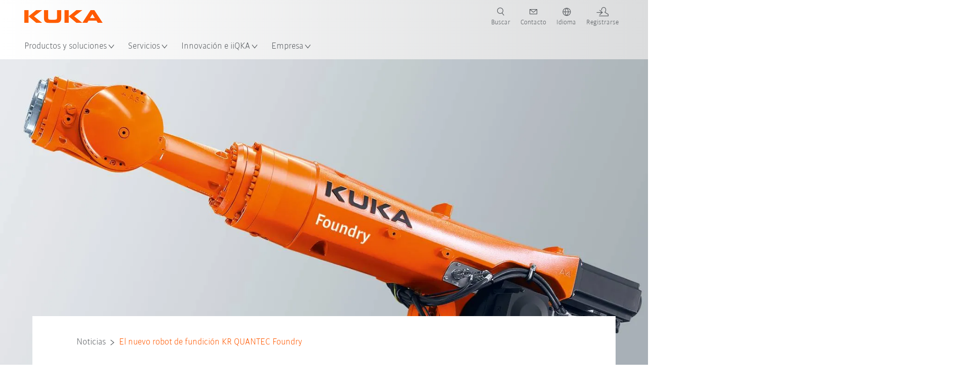

--- FILE ---
content_type: text/html; charset=utf-8
request_url: https://www.kuka.com/es-es/empresa/prensa/news/2020/01/nuevo-kr-quantec-foundry
body_size: 29778
content:
<!DOCTYPE html>
	<!--[if lte IE 9]><html class="ie" lang="es-ES"><![endif]-->
<!--[if (!IE)|(IEMobile)]><!--><html class="no-ie" lang="es-ES" ><!--<![endif]-->
<head>
	<title>El nuevo robot de fundición KR QUANTEC Foundry | KUKA in Spain</title>
	<meta http-equiv="Content-Type" content="text/html; charset=utf-8"/>
    <meta http-equiv="X-UA-Compatible" content="IE=edge"/>
	<meta name="description" content="Los nuevos robots Foundry de KUKA pertenecientes a la serie KR QUANTEC han alcanzado el siguiente nivel de evolución: flexibles, potentes, económicos y digitalizados." />
	<meta name="keywords" content="" />
	<meta name="robots" content="index, follow" />
	<link rel="preload" as="image" fetchpriority="high" href="/-/media/kuka-corporate/images/products/robots/kr-quantec/kr_quantec_foundry_2nd_generation_02.jpg?rev=-1&amp;w=1900&amp;hash=76DA22A2DBBA7C6173808C402BC0B863" imagesrcset="/-/media/kuka-corporate/images/products/robots/kr-quantec/kr_quantec_foundry_2nd_generation_02.jpg?rev=-1&amp;w=767&amp;hash=8E27AEBF074271919C7E9C84F6A948A0 767w, /-/media/kuka-corporate/images/products/robots/kr-quantec/kr_quantec_foundry_2nd_generation_02.jpg?rev=-1&amp;w=1400&amp;hash=22AAADFB31F094B8CE2D591667BD03F0 1400w, /-/media/kuka-corporate/images/products/robots/kr-quantec/kr_quantec_foundry_2nd_generation_02.jpg?rev=-1&amp;w=1900&amp;hash=76DA22A2DBBA7C6173808C402BC0B863 1900w" imagesizes="(min-width: 1px) 100vw">
	<link rel="canonical" href="https://www.kuka.com/es-es/empresa/prensa/news/2020/01/nuevo-kr-quantec-foundry" />
	<link rel="alternate" hreflang="x-default" href="https://www.kuka.com/en-de/company/press/news/2020/01/new-kr-quantec-foundry" />
	<link rel="alternate" hreflang="de" href="https://www.kuka.com/de-de/unternehmen/presse/news/2020/01/new-kr-quantec-foundry" />
	<link rel="alternate" hreflang="en" href="https://www.kuka.com/en-de/company/press/news/2020/01/new-kr-quantec-foundry" />
	<link rel="alternate" hreflang="es" href="https://www.kuka.com/es-es/empresa/prensa/news/2020/01/nuevo-kr-quantec-foundry" />
	<link rel="alternate" hreflang="fr" href="https://www.kuka.com/fr-fr/notre-entreprise/presse/nouvelles/2020/01/new-kr-quantec-foundry" />
	<link rel="alternate" hreflang="nl" href="https://www.kuka.com/nl-be/onderneming/pers/news/2020/01/nieuwe-kr-quantec-foundry" />
	<link rel="alternate" hreflang="zh" href="https://www.kuka.cn/zh-cn/company/press/news/2020/01/new-kr-quantec-foundry" />
	<link rel="alternate" hreflang="zh-SG" href="https://www.kuka.com/zh-sg/company/press/news/2020/01/new-kr-quantec-foundry" />
	<link rel="alternate" hreflang="zh-TW" href="https://www.kuka.com/zh-tw/company/press/news/2020/01/new-kr-quantec-foundry" />
	<link rel="alternate" hreflang="cs-CZ" href="https://www.kuka.com/cs-cz/firma/tisk/novinky/2020/01/new-kr-quantec-foundry" />
	<link rel="alternate" hreflang="nl-BE" href="https://www.kuka.com/nl-be/onderneming/pers/news/2020/01/nieuwe-kr-quantec-foundry" />
	<link rel="alternate" hreflang="en-AT" href="https://www.kuka.com/en-at/company/press/news/2020/01/new-kr-quantec-foundry" />
	<link rel="alternate" hreflang="en-BE" href="https://www.kuka.com/en-be/company/press/news/2020/01/new-kr-quantec-foundry" />
	<link rel="alternate" hreflang="en-CH" href="https://www.kuka.com/en-ch/company/press/news/2020/01/new-kr-quantec-foundry" />
	<link rel="alternate" hreflang="en-CN" href="https://www.kuka.cn/en-cn/company/press/news/2020/01/new-kr-quantec-foundry" />
	<link rel="alternate" hreflang="en-DE" href="https://www.kuka.com/en-de/company/press/news/2020/01/new-kr-quantec-foundry" />
	<link rel="alternate" hreflang="en-AU" href="https://www.kuka.com/en-au/company/press/news/2020/01/new-kr-quantec-foundry" />
	<link rel="alternate" hreflang="en-CA" href="https://www.kuka.com/en-ca/company/press/news/2020/01/new-kr-quantec-foundry" />
	<link rel="alternate" hreflang="en-IN" href="https://www.kuka.com/en-in/company/press/news/2020/01/new-kr-quantec-foundry" />
	<link rel="alternate" hreflang="en-MY" href="https://www.kuka.com/en-my/company/press/news/2020/01/new-kr-quantec-foundry" />
	<link rel="alternate" hreflang="en-SG" href="https://www.kuka.com/en-sg/company/press/news/2020/01/new-kr-quantec-foundry" />
	<link rel="alternate" hreflang="en-GB" href="https://www.kuka.com/en-gb/company/press/news/2020/01/new-kr-quantec-foundry" />
	<link rel="alternate" hreflang="en-US" href="https://www.kuka.com/en-us/company/press/news/2020/01/new-kr-quantec-foundry" />
	<link rel="alternate" hreflang="en-HU" href="https://www.kuka.com/en-hu/company/press/news/2020/01/new-kr-quantec-foundry" />
	<link rel="alternate" hreflang="en-SE" href="https://www.kuka.com/en-se/company/press/news/2020/01/new-kr-quantec-foundry" />
	<link rel="alternate" hreflang="fr-BE" href="https://www.kuka.com/fr-be/notre-entreprise/presse/nouvelles/2020/01/new-kr-quantec-foundry" />
	<link rel="alternate" hreflang="fr-CA" href="https://www.kuka.com/fr-ca/notre-entreprise/presse/nouvelles/2020/01/new-kr-quantec-foundry" />
	<link rel="alternate" hreflang="fr-FR" href="https://www.kuka.com/fr-fr/notre-entreprise/presse/nouvelles/2020/01/new-kr-quantec-foundry" />
	<link rel="alternate" hreflang="fr-CH" href="https://www.kuka.com/fr-ch/notre-entreprise/presse/nouvelles/2020/01/new-kr-quantec-foundry" />
	<link rel="alternate" hreflang="de-AT" href="https://www.kuka.com/de-at/unternehmen/presse/news/2020/01/new-kr-quantec-foundry" />
	<link rel="alternate" hreflang="de-DE" href="https://www.kuka.com/de-de/unternehmen/presse/news/2020/01/new-kr-quantec-foundry" />
	<link rel="alternate" hreflang="de-CH" href="https://www.kuka.com/de-ch/unternehmen/presse/news/2020/01/new-kr-quantec-foundry" />
	<link rel="alternate" hreflang="hu-HU" href="https://www.kuka.com/hu-hu/v%c3%a1llalat/sajt%c3%b3/news/2020/01/az-%c3%baj-kr-quantec-foundry" />
	<link rel="alternate" hreflang="it-IT" href="https://www.kuka.com/it-it/azienda/stampa/news/2020/01/nuovo-kr-quantec-foundry" />
	<link rel="alternate" hreflang="ja-JP" href="https://www.kuka.com/ja-jp/%e4%bc%9a%e7%a4%be%e6%a6%82%e8%a6%81/%e3%83%97%e3%83%ac%e3%82%b9/news/2020/01/%e6%96%b0%e5%9e%8bkr-quantec-foundry" />
	<link rel="alternate" hreflang="ko-KR" href="https://www.kuka.com/ko-kr/%ed%9a%8c%ec%82%ac/%eb%b3%b4%eb%8f%84%ec%9e%90%eb%a3%8c/news/2020/01/new-kr-quantec-foundry" />
	<link rel="alternate" hreflang="pl-PL" href="https://www.kuka.com/pl-pl/firma/prasa/news/2020/01/nowy-kr-quantec-foundry" />
	<link rel="alternate" hreflang="zh-CN" href="https://www.kuka.cn/zh-cn/company/press/news/2020/01/new-kr-quantec-foundry" />
	<link rel="alternate" hreflang="ro-RO" href="https://www.kuka.com/ro-ro/companie/pres%c4%83/news/2020/01/new-kr-quantec-foundry" />
	<link rel="alternate" hreflang="sk-SK" href="https://www.kuka.com/sk-sk/firma/tla%c4%8d/spravy/2020/01/new-kr-quantec-foundry" />
	<link rel="alternate" hreflang="es-MX" href="https://www.kuka.com/es-mx/empresa/prensa/news/2020/01/nuevo-kr-quantec-foundry" />
	<link rel="alternate" hreflang="es-ES" href="https://www.kuka.com/es-es/empresa/prensa/news/2020/01/nuevo-kr-quantec-foundry" />
	<link rel="alternate" hreflang="sv-SE" href="https://www.kuka.com/sv-se/f%c3%b6retag/press/news/2020/01/nya-kr-quantec-foundry" />
	<link rel="alternate" hreflang="th-TH" href="https://www.kuka.com/th-th/%e0%b8%9a%e0%b8%a3%e0%b8%b4%e0%b8%a9%e0%b8%b1%e0%b8%97/%e0%b8%82%e0%b9%88%e0%b8%b2%e0%b8%a7%e0%b8%9b%e0%b8%a3%e0%b8%b0%e0%b8%8a%e0%b8%b2%e0%b8%aa%e0%b8%b1%e0%b8%a1%e0%b8%9e%e0%b8%b1%e0%b8%99%e0%b8%98%e0%b9%8c/news/2020/01/kr-quantec-foundry-%e0%b8%a3%e0%b8%b8%e0%b9%88%e0%b8%99%e0%b9%83%e0%b8%ab%e0%b8%a1%e0%b9%88" />
	<link rel="alternate" hreflang="tr-TR" href="https://www.kuka.com/tr-tr/%c5%9firket/bas%c4%b1n/news/2020/01/yeni-kr-quantec-foundry" />
	<link rel="alternate" hreflang="zh-MY" href="https://www.kuka.com/zh-my/company/press/news/2020/01/new-kr-quantec-foundry" />
	<link rel="alternate" hreflang="pt-BR" href="https://www.kuka.com/pt-br/empresa/imprensa/news/2020/01/new-kr-quantec-foundry" />
	<link rel="alternate" hreflang="pt-PT" href="https://www.kuka.com/pt-pt/empresa/imprensa/news/2020/01/new-kr-quantec-foundry" />
	<link rel="alternate" hreflang="vi-VN" href="https://www.kuka.com/vi-vn/c%c3%b4ng-ty/b%c3%a1o-ch%c3%ad/tin-t%c6%b0%cc%81c/2020/01/new-kr-quantec-foundry" />
	
	<link rel="preload" href="/assets/fonts/KUKA-Bulo_web.woff2" as="font" type="font/woff2" crossorigin />
	<link rel="preload" href="/assets/fonts/KUKA-Bulo_Bold_web.woff2" as="font" type="font/woff2" crossorigin />
	<link rel="preload" href="/assets/fonts/KUKA-Brand_Iconfont.woff2?bvejt7" as="font" type="font/woff2" crossorigin />
	
    <meta name="viewport" id="viewport-meta" content="width=device-width, initial-scale=1.0"/>
    <meta name="content-language" content="es-ES" />
	<meta name="language" content="es-ES"/>
    <!-- facebook -->
    
    
    <!-- OpenGraph -->
    <meta property="og:url" content="https://www.kuka.com/es-es/empresa/prensa/news/2020/01/nuevo-kr-quantec-foundry"/>
    <meta property="og:site_name" content="KUKA in Spain"/>
	<meta property="og:title" content="El nuevo robot de fundición KR QUANTEC Foundry | KUKA in Spain"/>
	<meta property="og:image" content="https://www.kuka.com/-/media/kuka-corporate/images/products/robots/kr-quantec/kr_quantec_foundry_2nd_generation_02.jpg?rev=-1&amp;w=1900&amp;hash=76DA22A2DBBA7C6173808C402BC0B863"/>
    <meta property="og:description" content="Los nuevos robots Foundry de KUKA pertenecientes a la serie KR QUANTEC han alcanzado el siguiente nivel de evolución: flexibles, potentes, económicos y digitalizados."/>
	<meta property="og:type" content="WebPage"/>
	

	
	
	<link rel="icon" href="/-/media/kuka-corporate/images/home/logos/kuka-favicon.ico?rev=97f260ab9e39424798d3e88c3d04356f&amp;hash=28537A4D2BC55EB27DBD68F3C4AA6D06">
	<link rel="shortcut icon" href="/-/media/kuka-corporate/images/home/logos/kuka-favicon.ico?rev=97f260ab9e39424798d3e88c3d04356f&amp;hash=28537A4D2BC55EB27DBD68F3C4AA6D06">
	<link rel="apple-touch-icon-precomposed" href="/-/media/kuka-corporate/images/home/logos/kuka_touchicon-152.png?rev=-1&amp;hash=5135E265176254D8D1CACD2DB725D193"/>
	<link rel="apple-touch-icon" href="/-/media/kuka-corporate/images/home/logos/kuka_touchicon-152.png?rev=-1&amp;hash=5135E265176254D8D1CACD2DB725D193"/>
	<meta name="msapplication-TileColor" content="#FFFFFF">
	<meta name="msapplication-TileImage" content="/-/media/kuka-corporate/images/home/logos/kuka_touchicon-152.png?rev=-1&amp;hash=5135E265176254D8D1CACD2DB725D193">
	<meta name="msapplication-config" content="/es-es/browserconfig">
	<link rel="manifest" href="/es-es/manifest">
	<meta name="theme-color" content="#FF5800">
	
	<style>
		:lang(es-ES){ font-family:'kuka-bulo', Calibri, Segoe UI, Helvetica, Arial, Sans-Serif }
		
	</style>
	<link rel="stylesheet" href="/frontend/dist/app.css?v=5.19.1" type="text/css" />
	
    <!-- Google Site Verification -->
<meta name="google-site-verification" content="eqDP84ikUtn04eG8RyydTpSeDAw4UoNFH8f8ARWzNaI" />
<!-- End Google Site Verification -->
<!-- Google Tag Manager -->
<script type="text/plain" data-cookiecategory="marketing">
if ( document.querySelector('html').getAttribute("lang") != "zh-CN" && document.querySelector('html').getAttribute("lang") != "en-CN" )
{
(function(w,d,s,l,i){w[l]=w[l]||[];w[l].push({'gtm.start':
new Date().getTime(),event:'gtm.js'});var f=d.getElementsByTagName(s)[0],
j=d.createElement(s),dl=l!='dataLayer'?'&l='+l:'';j.async=true;j.src=
'https://www.googletagmanager.com/gtm.js?id='+i+dl;f.parentNode.insertBefore(j,f);
})(window,document,'script','dataLayer','GTM-PD2NWFW');
}
</script>
<!-- End Google Tag Manager --><meta name="google-site-verification" content="Nrxfi03V3fpvjpaxT0qYhSxFVTuD6WZHKcbsjjxcR0Y" />
	<script>
		var cookieGdpr = {
			cookieNotice: "Este contenido no está disponible debido a su configuración de cookies.",
			consentBtnLabel: "Permitir cookies"
		};
	</script>
	<script>
	 window.dataLayer = window.dataLayer || [];
	 window.dataLayer.push({
	  'event': 'cms-url',
	  'language': 'es-es',
	  'path': '/kuka internet/home/company/press/news/2020/01/new kr quantec foundry',
	  'id': '508A0C9790DB43B4B9A0CD6A6A7171CA'
	 });
	</script>
	<script type="application/ld+json">
	[{"@context":"https://schema.org","@type":"Organization","name":"KUKA in Spain","url":"/es-es","logo":"https://www.kuka.com/-/media/kuka-corporate/images/home/logos/kuka_logo.svg?rev=-1&w=1400&hash=FEA5DB9D94663DFDDE1761A95DF1B186","description":"KUKA es un proveedor líder mundial de robótica inteligente, tecnología de instalaciones y sistemas e impulsa la digitalización en la industria.","address":null,"contactPoint":null,"sameAs":["https://www.youtube.com/c/KukaRobotGroup/?sub_confirmation=1","https://www.facebook.com/KUKAGlobal/","https://www.linkedin.com/company/kukaglobal"],"telephone":null},{"@context":"https://schema.org","@type":"WebPage","name":"El nuevo robot de fundición KR QUANTEC Foundry | KUKA in Spain","url":"https://www.kuka.com/es-es/empresa/prensa/news/2020/01/nuevo-kr-quantec-foundry","headline":"El nuevo robot KR QUANTEC Foundry de KUKA","description":"Los nuevos robots Foundry de KUKA pertenecientes a la serie KR QUANTEC han alcanzado el siguiente nivel de evolución: flexibles, potentes, económicos y digitalizados.","potentialAction":{"@type":"SearchAction","target":"https://www.kuka.com/es-es/search-results-page?q={search_term_string}","query-input":"required name=search_term_string"}},{"@context":"https://schema.org","@type":"BreadcrumbList","itemListElement":[{"@type":"ListItem","position":1,"item":{"@id":"/es-es/empresa/prensa/news/2020/01/nuevo-kr-quantec-foundry","name":"El nuevo robot de fundición KR QUANTEC Foundry"}}]},{"@context":"https://schema.org","@type":"NewsArticle","mainEntityOfPage":null,"headline":"El nuevo robot KR QUANTEC Foundry de KUKA","image":["https://www.kuka.com/-/media/kuka-corporate/images/products/robots/kr-quantec/kr_quantec_foundry_2nd_generation_02.jpg?rev=-1&w=1900&hash=76DA22A2DBBA7C6173808C402BC0B863"],"datePublished":"2020-01-28T07:55:03Z","dateModified":"2025-07-01T07:57:03Z","isPartOf":null}]
	</script>

	
	
<link rel="stylesheet" href="/dist/cookieconsent.kuka.css" fetchpriority="high" />

<script defer src="/assets/cookieconsent/cookieconsent.js" fetchpriority="high"></script>

<script>
    document.documentElement.classList.add('cc-kuka');	// Do not remove!
    document.documentElement.classList.add('cc-kuka');	// cc-kuka, cc-swisslog, cc-healthcare, cc-translogic

    window.addEventListener('load', function () {
    	const cc = initCookieConsent();
    	const options = {
    		autoclear_cookies: true,
    		// autorun: true,                          					// default: true
			cookie_domain: '.kuka.com', 					    // Enter base domain
    		// cookie_expiration: 182,                 					// default: 182 (days)
			cookie_name: 'gdpr_settings',               				// default: 'gdpr_settings'
    		// cookie_necessary_only_expiration: 182   					// default: disabled
    		// cookie_path: '/',                       					// default: root
    		// cookie_same_site: 'Lax',                					// default: 'Lax'
    		current_lang: 'es-ES',								// Required, adapt to fit your needs
    		// hide_from_bots: true,                   					// default: true
    		languages: {},							   					// Required, do not remove
    		page_scripts: true,											// Required, do not remove

    		// How consent and settings modals are displayed:
    		gui_options: {
    			consent_modal: {
    				layout: 'cloud',               		// box / cloud / bar
    				position: 'bottom center',     		// left / right / center + top / middle / bottom
    				transition: 'zoom'           		// slide / zoom
    			},
    			settings_modal: {
    				layout: 'box',                 		// bar / box
    				// position: 'left',              	// left / right
    				transition: 'zoom'             		// slide / zoom
    			}
    		},

			// Dispatch events when user interacts with the consent modal:
			onAccept: (cookie) => {
				const acceptEvent = new CustomEvent('cookieConsentAccept', { detail: { cookie, cc: window.cc } });
				document.dispatchEvent(acceptEvent);
			},
			onChange: (cookie, changed_categories) => {
				const changeEvent = new CustomEvent('cookieConsentChange', { detail: { cookie, changed_categories, cc: window.cc } });
				document.dispatchEvent(changeEvent);
			},
    	};

    	fetch(`/api/cxxkxxcxnsxnt/kuka?sc_lang=${options.current_lang}`)
    		.then(response => response.json())
    		.then(data => {
    			options.languages[options.current_lang] = data;
    			cc.run(options);
                window.cc = cc; // Make cc available after it has executed.
    		})
    		.catch(error => {
    			console.error('Error in fetching Cookie Consent config:', error);
    		});
    });
</script>

	

</head>

<body class="mod mod-layout " data-connectors="responsive, toggle">
	

	

	
	
	<header class="o-header js-header">
	
	<nav class="mod mod-nav-next" data-connectors="toggle">
	
	<div class="js-menu mod-nav-next__menu" data-menu-id="E3E5D7E6AA1D43C5B285422A63DA3B1Cmenu">
		
		<div class="mod-nav-next__menu__tabs">
			<ul class="container list-unstyled tabs__list">
				
				<li class="tabs__list__item">
					<button
						type="button"
						class="js-menuTabBtn item__btn item__btn--active"
						data-tab-target="AC151350259545CFB0DFA9C489793FE2tab"
					>
						Productos
					</button>
				</li>
				
				<li class="tabs__list__item">
					<button
						type="button"
						class="js-menuTabBtn item__btn "
						data-tab-target="B835CBBEC095491FA2C7FD324FFCD828tab"
					>
						Sectores
					</button>
				</li>
				
				<li class="tabs__list__item">
					<button
						type="button"
						class="js-menuTabBtn item__btn "
						data-tab-target="4CC5145FCEF6487393F3B6A1C3F5E4B9tab"
					>
						Aplicaciones
					</button>
				</li>
				
			</ul>
		</div>
		

		<div class="container mod-nav-next__menu__content">
			
			
			<!-- TABS -->
			<div class="js-contentLeft js-menuTab content__left content__left--active" data-tab-id="AC151350259545CFB0DFA9C489793FE2tab">
				<!-- <div class="content__left__title">
					<a href="https://www.kuka.com/es-es/productos-servicios">Productos</a>
				</div> -->
				<div class="js-columns content__left__columns">
					<div class="js-column columns__col columns__col--menu">
						<ul class="js-menuColumnList list-unstyled columns__col__list"></ul>
					</div>
					<div class="js-column columns__col columns__col--tabs">
						<button type="button" class="js-backLink columns__col__backLink">
							<span class="icon-backward"></span>
							Productos y soluciones
						</button>
						<ul class="list-unstyled columns__col__list">
							
							<li class="list__item">
								<button
									type="button"
									class="js-link list__item__link list__item__link--tab"
									data-tab-target="AC151350259545CFB0DFA9C489793FE2tab"
								>
									Productos
									<span class="icon-arrow-right"></span>
								</button>
							</li>
							
							<li class="list__item">
								<button
									type="button"
									class="js-link list__item__link list__item__link--tab"
									data-tab-target="B835CBBEC095491FA2C7FD324FFCD828tab"
								>
									Sectores
									<span class="icon-arrow-right"></span>
								</button>
							</li>
							
							<li class="list__item">
								<button
									type="button"
									class="js-link list__item__link list__item__link--tab"
									data-tab-target="4CC5145FCEF6487393F3B6A1C3F5E4B9tab"
								>
									Aplicaciones
									<span class="icon-arrow-right"></span>
								</button>
							</li>
							
						</ul>
					</div>
					
	<div class="js-column columns__col" data-column-id="C1291DDB00034A9BA833E2F1C8040B08col">
		<button type="button" class="js-backLink columns__col__backLink">
			<span class="icon-backward"></span>
			Productos
		</button>
		<ul class="list-unstyled columns__col__list">
	
	<li class="list__item">
		<a
			href="/es-es/productos-servicios/sistemas-de-robot"
			target=""
			class="js-link list__item__link  list__item__link--items"
			data-item-id="57EDED0740784DF7B41EA19D63435D69"
		>
			Sistemas de robot
			
			<span class="icon-arrow-right"></span>
			
		</a>
	</li>
	
	<li class="list__item">
		<a
			href="/es-es/productos-servicios/amr-robotica-movil-autonoma"
			target=""
			class="js-link list__item__link  list__item__link--items"
			data-item-id="2DA565D17DBD42ECA9DD29616909DCAA"
		>
			Robótica móvil autónoma (AMR)
			
			<span class="icon-arrow-right"></span>
			
		</a>
	</li>
	
	<li class="list__item">
		<a
			href="/es-es/productos-servicios/m%c3%a1quinas-de-producci%c3%b3n"
			target=""
			class="js-link list__item__link  list__item__link--items"
			data-item-id="6276809EE0934A2BBBE8FC64DA7D379C"
		>
			Máquinas de producción
			
			<span class="icon-arrow-right"></span>
			
		</a>
	</li>
	
	<li class="list__item">
		<a
			href="/es-es/productos-servicios/instalaciones-de-producci%c3%b3n"
			target=""
			class="js-link list__item__link  list__item__link--items"
			data-item-id="9C920C8F2588415C83C29EBBF865F95F"
		>
			Instalaciones de producción
			
			<span class="icon-arrow-right"></span>
			
		</a>
	</li>
	
</ul>

	</div>
	
		
	
		
	
		
	
		
	


				</div>
			</div>
			<!-- /TABS -->
			
			<!-- TABS -->
			<div class="js-contentLeft js-menuTab content__left " data-tab-id="B835CBBEC095491FA2C7FD324FFCD828tab">
				<!-- <div class="content__left__title">
					<a href="https://www.kuka.com/es-es/sectores">Sectores</a>
				</div> -->
				<div class="js-columns content__left__columns">
					<div class="js-column columns__col columns__col--menu">
						<ul class="js-menuColumnList list-unstyled columns__col__list"></ul>
					</div>
					<div class="js-column columns__col columns__col--tabs">
						<button type="button" class="js-backLink columns__col__backLink">
							<span class="icon-backward"></span>
							Productos y soluciones
						</button>
						<ul class="list-unstyled columns__col__list">
							
							<li class="list__item">
								<button
									type="button"
									class="js-link list__item__link list__item__link--tab"
									data-tab-target="AC151350259545CFB0DFA9C489793FE2tab"
								>
									Productos
									<span class="icon-arrow-right"></span>
								</button>
							</li>
							
							<li class="list__item">
								<button
									type="button"
									class="js-link list__item__link list__item__link--tab"
									data-tab-target="B835CBBEC095491FA2C7FD324FFCD828tab"
								>
									Sectores
									<span class="icon-arrow-right"></span>
								</button>
							</li>
							
							<li class="list__item">
								<button
									type="button"
									class="js-link list__item__link list__item__link--tab"
									data-tab-target="4CC5145FCEF6487393F3B6A1C3F5E4B9tab"
								>
									Aplicaciones
									<span class="icon-arrow-right"></span>
								</button>
							</li>
							
						</ul>
					</div>
					
	<div class="js-column columns__col" data-column-id="F5AA224DC7E64EB4A90AA88CED61B9ABcol">
		<button type="button" class="js-backLink columns__col__backLink">
			<span class="icon-backward"></span>
			Sectores
		</button>
		<ul class="list-unstyled columns__col__list">
	
	<li class="list__item">
		<a
			href="/es-es/sectores/autom%c3%b3vil"
			target=""
			class="js-link list__item__link  list__item__link--items"
			data-item-id="F451C01FE0B04334BBEA44E07528788B"
		>
			Industria del automóvil
			
			<span class="icon-arrow-right"></span>
			
		</a>
	</li>
	
	<li class="list__item">
		<a
			href="/es-es/sectores/construcci%c3%b3n-modular-automatizada-de-viviendas"
			target=""
			class="js-link list__item__link  "
			data-item-id="5BF33D31EE664DBF87431B559BF1E55D"
		>
			Construcción automatizada de viviendas
			
		</a>
	</li>
	
	<li class="list__item">
		<a
			href="/es-es/sectores/robots-en-medicina"
			target=""
			class="js-link list__item__link  list__item__link--items"
			data-item-id="8C1674CB4963416FBCCBB996CFC17B94"
		>
			Sector sanitario
			
			<span class="icon-arrow-right"></span>
			
		</a>
	</li>
	
	<li class="list__item">
		<a
			href="/es-es/sectores/industria-electr%c3%b3nica"
			target=""
			class="js-link list__item__link  list__item__link--items"
			data-item-id="8EF4EE1AE3644F3C9BF6CC5E45128718"
		>
			Industria electrónica
			
			<span class="icon-arrow-right"></span>
			
		</a>
	</li>
	
	<li class="list__item">
		<a
			href="/es-es/sectores/producci%c3%b3n-de-bater%c3%adas"
			target=""
			class="js-link list__item__link  list__item__link--items"
			data-item-id="C1F0FA22C2504800968BF497D32FA77B"
		>
			Producción de baterías
			
			<span class="icon-arrow-right"></span>
			
		</a>
	</li>
	
	<li class="list__item">
		<a
			href="/es-es/sectores/e-commerce"
			target=""
			class="js-link list__item__link  "
			data-item-id="CAEE280EB417432AB98CDF4E6C7A1657"
		>
			E-Commerce y logística de ventas
			
		</a>
	</li>
	
	<li class="list__item">
		<a
			href="/es-es/sectores/bienes-de-consumo"
			target=""
			class="js-link list__item__link  list__item__link--items"
			data-item-id="A8372008A8514A31A96EB877C07FA383"
		>
			Industria de bienes de consumo
			
			<span class="icon-arrow-right"></span>
			
		</a>
	</li>
	
	<li class="list__item">
		<a
			href="/es-es/sectores/industria-del-metal"
			target=""
			class="js-link list__item__link  list__item__link--items"
			data-item-id="4928728031D24F2A9AEB6B768710B09D"
		>
			Industria metalúrgica
			
			<span class="icon-arrow-right"></span>
			
		</a>
	</li>
	
	<li class="list__item">
		<a
			href="/es-es/sectores/otros-sectores"
			target=""
			class="js-link list__item__link  list__item__link--items"
			data-item-id="F58E0CA753CC4F11A7388B204F6C9FFA"
		>
			Otros sectores
			
			<span class="icon-arrow-right"></span>
			
		</a>
	</li>
	
	<li class="list__item">
		<a
			href="/es-es/sectores/kuka-partners"
			target=""
			class="js-link list__item__link  "
			data-item-id="95095200B63E4E2D80848825FC549AD1"
		>
			Compañía colaboradora de KUKA
			
		</a>
	</li>
	
</ul>

	</div>
	
		
	
		
	
		
	
		
	
		
	
		
	
		
	
		
	
		
	
		
	


				</div>
			</div>
			<!-- /TABS -->
			
			<!-- TABS -->
			<div class="js-contentLeft js-menuTab content__left " data-tab-id="4CC5145FCEF6487393F3B6A1C3F5E4B9tab">
				<!-- <div class="content__left__title">
					<a href="https://www.kuka.com/es-es/aplicaciones">Aplicaciones</a>
				</div> -->
				<div class="js-columns content__left__columns">
					<div class="js-column columns__col columns__col--menu">
						<ul class="js-menuColumnList list-unstyled columns__col__list"></ul>
					</div>
					<div class="js-column columns__col columns__col--tabs">
						<button type="button" class="js-backLink columns__col__backLink">
							<span class="icon-backward"></span>
							Productos y soluciones
						</button>
						<ul class="list-unstyled columns__col__list">
							
							<li class="list__item">
								<button
									type="button"
									class="js-link list__item__link list__item__link--tab"
									data-tab-target="AC151350259545CFB0DFA9C489793FE2tab"
								>
									Productos
									<span class="icon-arrow-right"></span>
								</button>
							</li>
							
							<li class="list__item">
								<button
									type="button"
									class="js-link list__item__link list__item__link--tab"
									data-tab-target="B835CBBEC095491FA2C7FD324FFCD828tab"
								>
									Sectores
									<span class="icon-arrow-right"></span>
								</button>
							</li>
							
							<li class="list__item">
								<button
									type="button"
									class="js-link list__item__link list__item__link--tab"
									data-tab-target="4CC5145FCEF6487393F3B6A1C3F5E4B9tab"
								>
									Aplicaciones
									<span class="icon-arrow-right"></span>
								</button>
							</li>
							
						</ul>
					</div>
					
	<div class="js-column columns__col" data-column-id="DD41DB84774846F89A1900D6786BA8CAcol">
		<button type="button" class="js-backLink columns__col__backLink">
			<span class="icon-backward"></span>
			Aplicaciones
		</button>
		<ul class="list-unstyled columns__col__list">
	
	<li class="list__item">
		<a
			href="/es-es/aplicaciones/automatizaci%c3%b3n-de-procesos-de-uni%c3%b3n"
			target=""
			class="js-link list__item__link  list__item__link--items"
			data-item-id="093D2F6B1A054368AA5F3F7291CFFE33"
		>
			Procedimientos de unión
			
			<span class="icon-arrow-right"></span>
			
		</a>
	</li>
	
	<li class="list__item">
		<a
			href="/es-es/aplicaciones/automatizaci%c3%b3n-de-procesos-de-uni%c3%b3n/soldadura"
			target=""
			class="js-link list__item__link  list__item__link--items"
			data-item-id="99D60750630E4514BE3A2F59BF898D83"
		>
			Soldadura
			
			<span class="icon-arrow-right"></span>
			
		</a>
	</li>
	
	<li class="list__item">
		<a
			href="/es-es/aplicaciones/manipulacion-automatizada"
			target=""
			class="js-link list__item__link  list__item__link--items"
			data-item-id="A30EE5E4CBE24A629C392CAC61207420"
		>
			Manipulación
			
			<span class="icon-arrow-right"></span>
			
		</a>
	</li>
	
	<li class="list__item">
		<a
			href="/es-es/aplicaciones/procesamiento-mecanico"
			target=""
			class="js-link list__item__link  list__item__link--items"
			data-item-id="67B0F6620E414CE0A9296B1FA151CA90"
		>
			Procesamiento mecánico
			
			<span class="icon-arrow-right"></span>
			
		</a>
	</li>
	
	<li class="list__item">
		<a
			href="/es-es/aplicaciones/control-de-calidad-con-robot"
			target=""
			class="js-link list__item__link  "
			data-item-id="D166ADD05FAC4B569B15ADEC118BC77C"
		>
			Control de calidad
			
		</a>
	</li>
	
	<li class="list__item">
		<a
			href="/es-es/aplicaciones/aplicacion-pintura-pegado"
			target=""
			class="js-link list__item__link  "
			data-item-id="ACB84431387243CEA42F2D5D567C30A5"
		>
			Aplicación/pintura/pegado
			
		</a>
	</li>
	
	<li class="list__item">
		<a
			href="/es-es/aplicaciones/corte-separacion"
			target=""
			class="js-link list__item__link  list__item__link--items"
			data-item-id="020902C179D84C17AF1A86050655C90E"
		>
			Corte/separación
			
			<span class="icon-arrow-right"></span>
			
		</a>
	</li>
	
	<li class="list__item">
		<a
			href="/es-es/aplicaciones/robot-para-condiciones-ambientales-especiales"
			target=""
			class="js-link list__item__link  list__item__link--items"
			data-item-id="D5BEA0A632D7419C95ABCE47507DBA25"
		>
			Condiciones ambientales especiales
			
			<span class="icon-arrow-right"></span>
			
		</a>
	</li>
	
	<li class="list__item">
		<a
			href="/es-es/aplicaciones/otras-aplicaciones-de-robot"
			target=""
			class="js-link list__item__link  list__item__link--items"
			data-item-id="CDAF8864A24C499198F1B29A3C6613D8"
		>
			Otras aplicaciones
			
			<span class="icon-arrow-right"></span>
			
		</a>
	</li>
	
</ul>

	</div>
	
		
	
		
	
		
	
		
	
		
	
		
	
		
	
		
	
		
	


				</div>
			</div>
			<!-- /TABS -->
			
			
			
			<!-- TEASERS -->
			<div class="content__right">
				<strong class="js-teasersTitle content__right__title">Saber más</strong>
<ul class="list-unstyled content__right__teasers">
	
	<li class="teasers__item">
		<a href="/es-es/gu%c3%ada-de-robots" target="" class="teasers__item__link" style="background-image: url(/-/media/kuka-corporate/images/guided-selling/kuka-pickcontrol-application.jpg?rev=-1&amp;w=320&amp;hash=4D61EE8FFCC88C46E624BA7EAD1B8FDD)">
			<span class="link__label">Guía de Robots</span>
		</a>
	</li>
	
	<li class="teasers__item">
		<a href="/es-es/sectores/base-de-datos-de-soluciones" target="" class="teasers__item__link" style="background-image: url(/-/media/kuka-corporate/images/industries/automotive/kuka-automation-in-the-industry.jpg?rev=-1&amp;w=320&amp;hash=9C0800FFC5507543A4E92F184A16BCB4)">
			<span class="link__label">Casos de estudio</span>
		</a>
	</li>
	
	<li class="teasers__item">
		<a href="/es-es/sectores/kuka-partners" target="" class="teasers__item__link" style="background-image: url(/-/media/kuka-corporate/images/industries/system-partner/kuka-system-partner-header-picture.png?rev=-1&amp;w=320&amp;hash=0F15A45FBF3978E5F08A453268DB0701)">
			<span class="link__label">Compañía colaboradora de KUKA</span>
		</a>
	</li>
	
</ul>

			</div>
			<!-- /TEASERS -->
			
		</div>
	</div>
	
	<div class="js-menu mod-nav-next__menu" data-menu-id="83BE6159B0524E71BC26977F32AC8A03menu">
		

		<div class="container mod-nav-next__menu__content">
			
			<!-- ONLY COLUMNS -->
			<div class="js-contentLeft content__left content__left--active">
				<div class="content__left__title">
					<a href="https://www.kuka.com/es-es/servicios">Servicios</a>
				</div>
				<div class="js-columns content__left__columns">
					<div class="js-column columns__col columns__col--menu">
						<ul class="js-menuColumnList list-unstyled columns__col__list"></ul>
					</div>
					
	<div class="js-column columns__col" data-column-id="83BE6159B0524E71BC26977F32AC8A03col">
		<button type="button" class="js-backLink columns__col__backLink">
			<span class="icon-backward"></span>
			Servicios
		</button>
		<ul class="list-unstyled columns__col__list">
	
	<li class="list__item">
		<a
			href="/es-es/servicios/atenci%c3%b3n-t%c3%a9cnica-y-asesoramiento"
			target=""
			class="js-link list__item__link  "
			data-item-id="EF90366F509A473F9378EC939C53FB9A"
		>
			Línea de atención técnica y asesoramiento
			
		</a>
	</li>
	
	<li class="list__item">
		<a
			href="/es-es/servicios/my-kuka"
			target=""
			class="js-link list__item__link  "
			data-item-id="3E5373468B134CB3BF74F12A0ACC021A"
		>
			Portal de cliente my.KUKA
			
		</a>
	</li>
	
	<li class="list__item">
		<a
			href="/es-es/servicios/descargas"
			target=""
			class="js-link list__item__link  "
			data-item-id="ED1FDFF1BEAF4BECBDA565A285F099F1"
		>
			Centro de descargas
			
		</a>
	</li>
	
	<li class="list__item">
		<a
			href="/es-es/servicios/kuka-college"
			target=""
			class="js-link list__item__link  list__item__link--items"
			data-item-id="5127C3F5C3DE41CBB17F3050A6A07CFF"
		>
			KUKA College
			
			<span class="icon-arrow-right"></span>
			
		</a>
	</li>
	
	<li class="list__item">
		<a
			href="/es-es/servicios/robots-usados-de-kuka"
			target=""
			class="js-link list__item__link  "
			data-item-id="FE169E1F464E4E519C7038433C50AB8B"
		>
			Robots usados de KUKA
			
		</a>
	</li>
	
	<li class="list__item">
		<a
			href="/es-es/servicios/piezas-de-repuesto"
			target=""
			class="js-link list__item__link  "
			data-item-id="378C4EC61CF94891ACD1C966629972B6"
		>
			KUKA Piezas de repuesto
			
		</a>
	</li>
	
	<li class="list__item">
		<a
			href="/es-es/servicios/servicio_robots-y-m%c3%a1quinas"
			target=""
			class="js-link list__item__link  list__item__link--items"
			data-item-id="13EE1161FD7840E59678D2FBB9C1CEF5"
		>
			Servicio técnico para robots y máquinas
			
			<span class="icon-arrow-right"></span>
			
		</a>
	</li>
	
	<li class="list__item">
		<a
			href="/es-es/servicios/circular-services"
			target=""
			class="js-link list__item__link  "
			data-item-id="E1D79D2C084F4A52B7E13E7437D3C650"
		>
			Circular Services
			
		</a>
	</li>
	
	<li class="list__item">
		<a
			href="/es-es/servicios/servicio-t%c3%a9cnico-para-instalaciones"
			target=""
			class="js-link list__item__link  "
			data-item-id="29F0029CDFDE4F2A8ABFD4E8EB8132CC"
		>
			Servicio técnico para instalaciones
			
		</a>
	</li>
	
	<li class="list__item">
		<a
			href="/es-es/servicios/cybersecurity"
			target=""
			class="js-link list__item__link  "
			data-item-id="04720387C03046B08CCB22F1073C6B9C"
		>
			Cybersecurity
			
		</a>
	</li>
	
	<li class="list__item">
		<a
			href="/es-es/servicios/customer-service-contacts"
			target=""
			class="js-link list__item__link  "
			data-item-id="456D5D33669E4901918496369322D980"
		>
			Contacto del servicio de atención al cliente
			
		</a>
	</li>
	
</ul>

	</div>
	
		
	
		
	
		
	
		
	
		
	
		
	
		
	
		
	
		
	
		
	
		
	


				</div>
			</div>
			<!-- /ONLY COLUMNS -->
			
			
			<!-- TEASERS -->
			<div class="content__right">
				<strong class="js-teasersTitle content__right__title">Saber más</strong>
<ul class="list-unstyled content__right__teasers">
	
	<li class="teasers__item">
		<a href="/es-es/servicios/my-kuka" target="" class="teasers__item__link" style="background-image: url(/-/media/kuka-corporate/images/customer-services/mykuka_stage_signet_top_3200x1800.jpg?rev=-1&amp;w=320&amp;hash=83BB95D48985A6125338C496E19F40B8)">
			<span class="link__label">my.KUKA</span>
		</a>
	</li>
	
	<li class="teasers__item">
		<a href="/es-es/servicios/descargas" target="" class="teasers__item__link" style="background-image: url(/-/media/kuka-corporate/images/customer-services/download_center.jpg?rev=-1&amp;w=320&amp;hash=AB2D4465C1E28C276591969F0826DEDB)">
			<span class="link__label">Centro de descargas</span>
		</a>
	</li>
	
	<li class="teasers__item">
		<a href="/es-es/servicios/customer-service-contacts" target="" class="teasers__item__link" style="background-image: url(/-/media/kuka-corporate/images/customer-services/kuka_services.jpg?rev=115e7b7a545d4139afd5c2c8c97bd249&amp;w=320&amp;hash=309299CB6E11AE35BAFC76DC21F76919)">
			<span class="link__label">Servicio al cliente</span>
		</a>
	</li>
	
</ul>

			</div>
			<!-- /TEASERS -->
			
		</div>
	</div>
	
	<div class="js-menu mod-nav-next__menu" data-menu-id="982A2CD7AA314359B9DBBEE1948443E6menu">
		

		<div class="container mod-nav-next__menu__content">
			
			<!-- ONLY COLUMNS -->
			<div class="js-contentLeft content__left content__left--active">
				<div class="content__left__title">
					<a href="https://www.kuka.com/es-es/la-producci%c3%b3n-del-futuro">Innovación e iiQKA: Lanzando el futuro</a>
				</div>
				<div class="js-columns content__left__columns">
					<div class="js-column columns__col columns__col--menu">
						<ul class="js-menuColumnList list-unstyled columns__col__list"></ul>
					</div>
					
	<div class="js-column columns__col" data-column-id="982A2CD7AA314359B9DBBEE1948443E6col">
		<button type="button" class="js-backLink columns__col__backLink">
			<span class="icon-backward"></span>
			Innovación e iiQKA
		</button>
		<ul class="list-unstyled columns__col__list">
	
	<li class="list__item">
		<a
			href="/es-es/la-producci%c3%b3n-del-futuro/inteligencia-artificial-automatizaci%c3%b3n"
			target=""
			class="js-link list__item__link  "
			data-item-id="4145C48001F64498901BC2097BB47F86"
		>
			Inteligencia artificial en la automatización
			
		</a>
	</li>
	
	<li class="list__item">
		<a
			href="/es-es/la-producci%c3%b3n-del-futuro/iiqka-robots-para-las-personas"
			target=""
			class="js-link list__item__link  list__item__link--items"
			data-item-id="12E59D80496542599B710F80D407691F"
		>
			iiQKA: Robots para las personas
			
			<span class="icon-arrow-right"></span>
			
		</a>
	</li>
	
	<li class="list__item">
		<a
			href="/es-es/la-producci%c3%b3n-del-futuro/innovation-and-research"
			target=""
			class="js-link list__item__link  list__item__link--items"
			data-item-id="3D36A5B584B84086B71D7ECDA847979F"
		>
			Innovation &amp; Research
			
			<span class="icon-arrow-right"></span>
			
		</a>
	</li>
	
	<li class="list__item">
		<a
			href="/es-es/la-producci%c3%b3n-del-futuro/automatizacion-industrial-de-la-produccion"
			target=""
			class="js-link list__item__link  list__item__link--items"
			data-item-id="A058EC85200147FA9099B5C5E72BC289"
		>
			Automatización de la producción
			
			<span class="icon-arrow-right"></span>
			
		</a>
	</li>
	
	<li class="list__item">
		<a
			href="/es-es/la-producci%c3%b3n-del-futuro/cooperaci%c3%b3n-hombre-robot"
			target=""
			class="js-link list__item__link  list__item__link--items"
			data-item-id="A3645BD7050E4F55BAFC0D2A1AF7393C"
		>
			Colaboración hombre-robot
			
			<span class="icon-arrow-right"></span>
			
		</a>
	</li>
	
</ul>

	</div>
	
		
	
		
	
		
	
		
	
		
	


				</div>
			</div>
			<!-- /ONLY COLUMNS -->
			
			
		</div>
	</div>
	
	<div class="js-menu mod-nav-next__menu" data-menu-id="4F5D6B85555C4A26AC23181FDAC07536menu">
		

		<div class="container mod-nav-next__menu__content">
			
			<!-- ONLY COLUMNS -->
			<div class="js-contentLeft content__left content__left--active">
				<div class="content__left__title">
					<a href="https://www.kuka.com/es-es/empresa">Empresa</a>
				</div>
				<div class="js-columns content__left__columns">
					<div class="js-column columns__col columns__col--menu">
						<ul class="js-menuColumnList list-unstyled columns__col__list"></ul>
					</div>
					
	<div class="js-column columns__col" data-column-id="4F5D6B85555C4A26AC23181FDAC07536col">
		<button type="button" class="js-backLink columns__col__backLink">
			<span class="icon-backward"></span>
			Empresa
		</button>
		<ul class="list-unstyled columns__col__list">
	
	<li class="list__item">
		<a
			href="/es-es/empresa/contacto"
			target=""
			class="js-link list__item__link  "
			data-item-id="47FE1756E5584A1B90050E3508A67D13"
		>
			Contacto
			
		</a>
	</li>
	
	<li class="list__item">
		<a
			href="/es-es/empresa/sedes-de-kuka"
			target=""
			class="js-link list__item__link  "
			data-item-id="24EC7ADF5BC8499181861D52030E2595"
		>
			Sedes de KUKA
			
		</a>
	</li>
	
	<li class="list__item">
		<a
			href="/es-es/empresa/carrera-profesional"
			target=""
			class="js-link list__item__link  list__item__link--items"
			data-item-id="B91F2A10D6884BC6AB266D16DF7F9454"
		>
			Carrera profesional
			
			<span class="icon-arrow-right"></span>
			
		</a>
	</li>
	
	<li class="list__item">
		<a
			href="/es-es/empresa/prensa"
			target=""
			class="js-link list__item__link list__item__link--active list__item__link--items"
			data-item-id="A9F6D9EB1A54422B93DFEAA531AC97F2"
		>
			Prensa
			
			<span class="icon-arrow-right"></span>
			
		</a>
	</li>
	
	<li class="list__item">
		<a
			href="/es-es/empresa/iimagazine"
			target=""
			class="js-link list__item__link  "
			data-item-id="B2F2E4E10D424234AD9FA35287565816"
		>
			iiMagazine
			
		</a>
	</li>
	
	<li class="list__item">
		<a
			href="/es-es/knowledge"
			target=""
			class="js-link list__item__link  "
			data-item-id="D819993CFCF446A1913B939BA34254DC"
		>
			Knowledge area
			
		</a>
	</li>
	
	<li class="list__item">
		<a
			href="/es-es/empresa/eventos-y-seminarios-web"
			target=""
			class="js-link list__item__link  list__item__link--items"
			data-item-id="52EF9D65CDB94AFBB1387A9C399D646E"
		>
			Eventos y seminarios web
			
			<span class="icon-arrow-right"></span>
			
		</a>
	</li>
	
	<li class="list__item">
		<a
			href="/es-es/empresa/sostenibilidad"
			target=""
			class="js-link list__item__link  list__item__link--items"
			data-item-id="D92728C4D5074B6A9DF93C7A0B579BF3"
		>
			Transformación sostenible
			
			<span class="icon-arrow-right"></span>
			
		</a>
	</li>
	
	<li class="list__item">
		<a
			href="/es-es/empresa/acerca-de-kuka"
			target=""
			class="js-link list__item__link  list__item__link--items"
			data-item-id="094C9759098A42E5ADDEFEC5B50034A4"
		>
			Acerca de KUKA
			
			<span class="icon-arrow-right"></span>
			
		</a>
	</li>
	
</ul>

	</div>
	
		
	
		
	
		
	
		
			
				<div class="js-column columns__col" data-column-id="A9F6D9EB1A54422B93DFEAA531AC97F2">
					<button type="button" class="js-backLink columns__col__backLink">
						<span class="icon-backward"></span>
						Empresa
					</button>
					<ul class="list-unstyled columns__col__list">
	
	<li class="list__item">
		<a
			href="/es-es/empresa/prensa"
			target=""
			class="js-link list__item__link  "
			data-item-id="A9F6D9EB1A54422B93DFEAA531AC97F2-first"
		>
			Prensa
			
		</a>
	</li>
	
	<li class="list__item">
		<a
			href="/es-es/empresa/prensa/news"
			target=""
			class="js-link list__item__link list__item__link--active "
			data-item-id="FC9C4737CF3C4BE784043DD1958A838F"
		>
			Noticias
			
		</a>
	</li>
	
	<li class="list__item">
		<a
			href="/es-es/empresa/prensa/press-contacts"
			target=""
			class="js-link list__item__link  "
			data-item-id="D5D07F81E4E94564A96120A264EEBA91"
		>
			Press contacts
			
		</a>
	</li>
	
	<li class="list__item">
		<a
			href="/es-es/empresa/prensa/media-library"
			target=""
			class="js-link list__item__link  "
			data-item-id="A7C474C7F3204D58AC63CDF87AFD5824"
		>
			Media library
			
		</a>
	</li>
	
</ul>

				</div>
				
					
				
					
						
					
				
					
				
					
				
			
		
	
		
	
		
	
		
	
		
	
		
	


				</div>
			</div>
			<!-- /ONLY COLUMNS -->
			
			
			<!-- TEASERS -->
			<div class="content__right">
				<strong class="js-teasersTitle content__right__title">Saber más</strong>
<ul class="list-unstyled content__right__teasers">
	
	<li class="teasers__item">
		<a href="/es-es/empresa/sedes-de-kuka" target="" class="teasers__item__link" style="background-image: url(/-/media/kuka-corporate/images/customer-services/weltkugel_kontakte_services_kuka.jpg?rev=-1&amp;w=320&amp;hash=729FF72C296D7F8A9B54D4967A12595A)">
			<span class="link__label">Las sedes de KUKA</span>
		</a>
	</li>
	
	<li class="teasers__item">
		<a href="/es-es/empresa/iimagazine" target="" class="teasers__item__link" style="background-image: url(/-/media/kuka-corporate/images/iimagazine/header-imagine-1920x590-v01.jpg?rev=-1&amp;w=320&amp;hash=52ACFC27151465722DD35FE006A646F0)">
			<span class="link__label">iiMagazine</span>
		</a>
	</li>
	
	<li class="teasers__item">
		<a href="/es-es/empresa/carrera-profesional/oferta-de-puestos-de-trabajo" target="" class="teasers__item__link" style="background-image: url(/-/media/kuka-corporate/images/careers/job-header-image/kuka_business-development.jpg?rev=-1&amp;w=320&amp;hash=B9F56BF75F23C1B32ED6351FD0200321)">
			<span class="link__label">Oferta de puestos de trabajo</span>
		</a>
	</li>
	
</ul>

			</div>
			<!-- /TEASERS -->
			
		</div>
	</div>
	

	<script id="mod-nav-next__columnTemplate" type="text/x-dot-template">
		<div class="js-column columns__col" data-column-id="[[=column.id]]">
			<ul class="list-unstyled columns__col__list">
				[[~column.items :item]]
				<li class="list__item">
					<a
						href="[[=item.link]]"
						class="js-link list__item__link [[? item.isActive ]]list__item__link--active[[?]] [[? item.isTab || (item.items && item.items.length > 0) ]]list__item__link--items[[?]] [[? item.isTab ]]list__item__link--tab[[?]]"
						[[? item.isTab ]]data-tab-target="[[=item.id]]"[[??]]data-item-id="[[=item.id]]"[[?]]
					>
						[[=item.name]]
						[[? item.isTab || (item.items && item.items.length > 0) ]]
						<span class="icon-arrow-right"></span>
						[[?]]
					</a>
				</li>
				[[~]]
			</ul>
		</div>
	</script>

	<script id="mod-nav-next__menuData" type="json/data">
		
			[{"id":"E3E5D7E6AA1D43C5B285422A63DA3B1Cmenu","name":"Productos y soluciones","link":null,"title":null,"tabs":[{"id":"AC151350259545CFB0DFA9C489793FE2tab","name":"Productos","title":"Productos","isActive":true,"link":"https://www.kuka.com/es-es/productos-servicios","columns":[{"id":"C1291DDB00034A9BA833E2F1C8040B08col","name":"Productos","items":[{"id":"57EDED0740784DF7B41EA19D63435D69","name":"Sistemas de robot","link":"/es-es/productos-servicios/sistemas-de-robot","image":null,"isActive":false,"target":null,"items":[{"id":"57EDED0740784DF7B41EA19D63435D69-first","name":"Sistemas de robot","link":"/es-es/productos-servicios/sistemas-de-robot","image":null,"isActive":false,"target":null,"items":[]},{"id":"8479B6C26CD440F3AAC8B19CCF6307EB","name":"Robot industrial","link":"/es-es/productos-servicios/sistemas-de-robot/robot-industrial","image":null,"isActive":false,"target":null,"items":[]},{"id":"54D6E86310104B5AA9D0397E29647231","name":"Software","link":"/es-es/productos-servicios/sistemas-de-robot/software","image":null,"isActive":false,"target":null,"items":null},{"id":"71DD011DBB734E13B701068297D07FF4","name":"Unidades de control del robot","link":"/es-es/productos-servicios/sistemas-de-robot/unidades-de-control-del-robot","image":null,"isActive":false,"target":null,"items":[{"id":"71DD011DBB734E13B701068297D07FF4-first","name":"Unidades de control del robot","link":"/es-es/productos-servicios/sistemas-de-robot/unidades-de-control-del-robot","image":null,"isActive":false,"target":null,"items":[]},{"id":"2B12AA91852F479599018D28907E785A","name":"KR C5 para iiQKA.OS2","link":"/es-es/productos-servicios/sistemas-de-robot/unidades-de-control-del-robot/kr-c5_robot_controller","image":null,"isActive":false,"target":null,"items":null},{"id":"4E37B178D17F4D34A3DCEB19074F1CD1","name":"KR C5 micro para iiQKA.OS2 ","link":"/es-es/productos-servicios/sistemas-de-robot/unidades-de-control-del-robot/kr-c5-micro_unidad_de_control_rob%c3%b3tica_peque%c3%b1a","image":null,"isActive":false,"target":null,"items":null},{"id":"3C94C5E990AA4D8EA0FF95AC63348454","name":"KUKA KR C5","link":"/es-es/productos-servicios/sistemas-de-robot/unidades-de-control-del-robot/kr-c5","image":null,"isActive":false,"target":null,"items":null},{"id":"C47DBE9B639F4B67B84FBE39C525229C","name":"KR C5 micro","link":"/es-es/productos-servicios/sistemas-de-robot/unidades-de-control-del-robot/kr-c5-micro","image":null,"isActive":false,"target":null,"items":null},{"id":"E2776CD3DCDC4818B557D072474BC15A","name":"Dispositivos de mando de robots","link":"/es-es/productos-servicios/sistemas-de-robot/unidades-de-control-del-robot/smartpad-dispositivo-de-mando-de-robot","image":null,"isActive":false,"target":null,"items":null},{"id":"B54583B8DB4A403A9EECC5D3B1DA0805","name":"miKUKA","link":"/es-es/productos-servicios/sistemas-de-robot/unidades-de-control-del-robot/mikuka","image":null,"isActive":false,"target":null,"items":null}]},{"id":"0445952E9D4A48529E46AECED2C02D83","name":"Periféricos del robot","link":"/es-es/productos-servicios/sistemas-de-robot/perif%c3%a9ricos-del-robot","image":null,"isActive":false,"target":null,"items":[{"id":"0445952E9D4A48529E46AECED2C02D83-first","name":"Periféricos del robot","link":"/es-es/productos-servicios/sistemas-de-robot/perif%c3%a9ricos-del-robot","image":null,"isActive":false,"target":null,"items":[]},{"id":"82BA3669A101424483C3FBD753B96687","name":"Posicionadores","link":"/es-es/productos-servicios/sistemas-de-robot/perif%c3%a9ricos-del-robot/posicionador","image":null,"isActive":false,"target":null,"items":null},{"id":"D91426596E5844CBBE1D7571D2996091","name":"Unidades lineales","link":"/es-es/productos-servicios/sistemas-de-robot/perif%c3%a9ricos-del-robot/unidades-lineales","image":null,"isActive":false,"target":null,"items":null},{"id":"28509E81B851496AB23E78A38BD3A357","name":"Alimentaciones de energía","link":"/es-es/productos-servicios/sistemas-de-robot/perif%c3%a9ricos-del-robot/alimentaciones-de-energ%c3%ada","image":null,"isActive":false,"target":null,"items":null}]},{"id":"1275E39E31CE432CA58204513D1BA6F5","name":"KUKA Express Packs","link":"/es-es/empresa/prensa/news/2023/02/robot-express-packs","image":null,"isActive":false,"target":null,"items":[]},{"id":"7505B72A4E164B1CB988B8C31A5FFCD9","name":"KUKA ready2_use ","link":"/es-es/productos-servicios/sistemas-de-robot/ready2_use","image":null,"isActive":false,"target":null,"items":[{"id":"7505B72A4E164B1CB988B8C31A5FFCD9-first","name":"KUKA ready2_use ","link":"/es-es/productos-servicios/sistemas-de-robot/ready2_use","image":null,"isActive":false,"target":null,"items":[]},{"id":"D85C9F92BD904D70BA9D7134393AA18D","name":"KUKA ready2_educate","link":"/es-es/productos-servicios/sistemas-de-robot/ready2_use/kuka-ready2_educate","image":null,"isActive":false,"target":null,"items":null},{"id":"83ED36C318D04322A801206A963C4BE0","name":"KUKA ready2_pilot","link":"/es-es/productos-servicios/sistemas-de-robot/ready2_use/kuka-ready2_pilot","image":null,"isActive":false,"target":null,"items":null},{"id":"5F0BCC0D80A547558BC368019D133C95","name":"KUKA ready2_spot","link":"/es-es/productos-servicios/sistemas-de-robot/ready2_use/kuka-ready2_spot","image":null,"isActive":false,"target":null,"items":null},{"id":"4C25A32DEE64467DB6956873D87D3458","name":"KUKA OccuBot","link":"/es-es/productos-servicios/sistemas-de-robot/ready2_use/occubot","image":null,"isActive":false,"target":null,"items":null}]},{"id":"BA34BC5D3844478BABBDA44DE0A689B6","name":"KUKA Education","link":"/es-es/productos-servicios/sistemas-de-robot/kuka-education","image":null,"isActive":false,"target":null,"items":[]}]},{"id":"2DA565D17DBD42ECA9DD29616909DCAA","name":"Robótica móvil autónoma (AMR)","link":"/es-es/productos-servicios/amr-robotica-movil-autonoma","image":null,"isActive":false,"target":null,"items":[{"id":"2DA565D17DBD42ECA9DD29616909DCAA-first","name":"Robótica móvil autónoma","link":"/es-es/productos-servicios/amr-robotica-movil-autonoma","image":null,"isActive":false,"target":null,"items":[]},{"id":"3842608BA2F24AE7A6534ADCB9562772","name":"Software de gestión de flotas AMR","link":"/es-es/productos-servicios/amr-robotica-movil-autonoma/software-de-gesti%c3%b3n-de-flotas-amr","image":null,"isActive":false,"target":null,"items":[]},{"id":"5FCF1C9630E94286B1FE9CD528FAF600","name":"Robots de transporte Topload","link":"/es-es/productos-servicios/amr-robotica-movil-autonoma/robots-de-transporte-topload","image":null,"isActive":false,"target":null,"items":[]},{"id":"AB5142AA54094922BFCB0A09F4D10CD0","name":"Robots móviles de KUKA","link":"/es-es/productos-servicios/amr-robotica-movil-autonoma/robots-m%c3%b3viles","image":null,"isActive":false,"target":null,"items":[{"id":"AB5142AA54094922BFCB0A09F4D10CD0-first","name":"Robots móviles de KUKA","link":"/es-es/productos-servicios/amr-robotica-movil-autonoma/robots-m%c3%b3viles","image":null,"isActive":false,"target":null,"items":[]},{"id":"A7E0C6B2DDAF45E7B576C9AF271AD400","name":"KMR iisy","link":"/es-es/productos-servicios/amr-robotica-movil-autonoma/robots-m%c3%b3viles/cobot-m%c3%b3vil-aut%c3%b3nomo-kmr-iisy","image":null,"isActive":false,"target":null,"items":null},{"id":"DDAA208073D44BAB98EC4C2C13D8E1AF","name":"KMR iiwa","link":"/es-es/productos-servicios/amr-robotica-movil-autonoma/robots-m%c3%b3viles/kmr-iiwa","image":null,"isActive":false,"target":null,"items":null},{"id":"D95F160155E442C18DBEA9A4DC1E7E91","name":"KMR QUANTEC","link":"/es-es/productos-servicios/amr-robotica-movil-autonoma/robots-m%c3%b3viles/kmr-quantec","image":null,"isActive":false,"target":null,"items":null}]}]},{"id":"6276809EE0934A2BBBE8FC64DA7D379C","name":"Máquinas de producción","link":"/es-es/productos-servicios/m%c3%a1quinas-de-producci%c3%b3n","image":null,"isActive":false,"target":null,"items":[{"id":"6276809EE0934A2BBBE8FC64DA7D379C-first","name":"Máquinas de producción","link":"/es-es/productos-servicios/m%c3%a1quinas-de-producci%c3%b3n","image":null,"isActive":false,"target":null,"items":[]},{"id":"F87B4E2A4402442F92502FC0ED736C61","name":"Célula de soldadura por fricción-agitación ","link":"/es-es/productos-servicios/m%c3%a1quinas-de-producci%c3%b3n/c%c3%a9lula-de-soldadura-por-fricci%c3%b3n-agitaci%c3%b3n-kuka-cell4_fsw","image":null,"isActive":false,"target":null,"items":[]},{"id":"7E0BDA8EC5A44AE997E4DD0C200454A6","name":"Máquinas de soldadura por fricción rotativa","link":"/es-es/productos-servicios/m%c3%a1quinas-de-producci%c3%b3n/m%c3%a1quinas-de-soldadura-por-fricci%c3%b3n-rotativa","image":null,"isActive":false,"target":null,"items":[{"id":"7E0BDA8EC5A44AE997E4DD0C200454A6-first","name":"Máquinas de soldadura por fricción rotativa","link":"/es-es/productos-servicios/m%c3%a1quinas-de-producci%c3%b3n/m%c3%a1quinas-de-soldadura-por-fricci%c3%b3n-rotativa","image":null,"isActive":false,"target":null,"items":[]},{"id":"8792B777DF634F2AB9745D7126264C13","name":"KUKA Genius (12 – 300 kN)","link":"/es-es/productos-servicios/m%c3%a1quinas-de-producci%c3%b3n/m%c3%a1quinas-de-soldadura-por-fricci%c3%b3n-rotativa/genius","image":null,"isActive":false,"target":null,"items":null},{"id":"B2F014BD46A448FDA9E012D6C3F2DE56","name":"KUKA Invictus (800 – 1500 kN)","link":"/es-es/productos-servicios/m%c3%a1quinas-de-producci%c3%b3n/m%c3%a1quinas-de-soldadura-por-fricci%c3%b3n-rotativa/kuka-invictus","image":null,"isActive":false,"target":null,"items":null},{"id":"295FD3FF25C344F789ADC78C788597F8","name":"Thompson","link":"/es-es/productos-servicios/m%c3%a1quinas-de-producci%c3%b3n/m%c3%a1quinas-de-soldadura-por-fricci%c3%b3n-rotativa/thompson","image":null,"isActive":false,"target":null,"items":null}]},{"id":"DBC73286E3494C13A6E8C6B9F8AFD31D","name":"Máquinas de soldadura Magnetarc","link":"/es-es/productos-servicios/m%c3%a1quinas-de-producci%c3%b3n/m%c3%a1quinas-de-soldadura-magnetarc","image":null,"isActive":false,"target":null,"items":[{"id":"DBC73286E3494C13A6E8C6B9F8AFD31D-first","name":"Máquinas de soldadura Magnetarc","link":"/es-es/productos-servicios/m%c3%a1quinas-de-producci%c3%b3n/m%c3%a1quinas-de-soldadura-magnetarc","image":null,"isActive":false,"target":null,"items":[]},{"id":"1E21B78827CE486A9D9CDA1DE45500CB","name":"MagnetAr","link":"/es-es/productos-servicios/m%c3%a1quinas-de-producci%c3%b3n/m%c3%a1quinas-de-soldadura-magnetarc/magnet-arc","image":null,"isActive":false,"target":null,"items":null}]},{"id":"BC782B4A57EA43E1BCD47F603308B38C","name":"Producción por encargo","link":"/es-es/productos-servicios/m%c3%a1quinas-de-producci%c3%b3n/producci%c3%b3n-por-encargo","image":null,"isActive":false,"target":null,"items":[]}]},{"id":"9C920C8F2588415C83C29EBBF865F95F","name":"Instalaciones de producción","link":"/es-es/productos-servicios/instalaciones-de-producci%c3%b3n","image":null,"isActive":false,"target":null,"items":[{"id":"9C920C8F2588415C83C29EBBF865F95F-first","name":"Instalaciones de producción","link":"/es-es/productos-servicios/instalaciones-de-producci%c3%b3n","image":null,"isActive":false,"target":null,"items":[]},{"id":"8DCA6B85462F482F9B8B0C6945BF2EC9","name":"Construcción de instalaciones en la industria automovilística","link":"/es-es/productos-servicios/instalaciones-de-producci%c3%b3n/construcci%c3%b3n-de-instalaciones,-industria-automovil%c3%adstica","image":null,"isActive":false,"target":null,"items":[{"id":"8DCA6B85462F482F9B8B0C6945BF2EC9-first","name":"Construcción de instalaciones en la industria automovilística","link":"/es-es/productos-servicios/instalaciones-de-producci%c3%b3n/construcci%c3%b3n-de-instalaciones,-industria-automovil%c3%adstica","image":null,"isActive":false,"target":null,"items":[]},{"id":"FAF7B1FB6CC344CFB948DD7E98299005","name":"Construcción de carrocerías","link":"/es-es/productos-servicios/instalaciones-de-producci%c3%b3n/construcci%c3%b3n-de-instalaciones,-industria-automovil%c3%adstica/construcci%c3%b3n-de-carrocer%c3%adas","image":null,"isActive":false,"target":null,"items":null},{"id":"563F01AFC7F44D75B86B4B4CAC519D7F","name":"Taller de pintura","link":"/es-es/productos-servicios/instalaciones-de-producci%c3%b3n/construcci%c3%b3n-de-instalaciones,-industria-automovil%c3%adstica/taller-de-pintura","image":null,"isActive":false,"target":null,"items":null}]},{"id":"5608A869B88242389D85CE45CE4F683B","name":"Technologie Consulting","link":"/es-es/productos-servicios/instalaciones-de-producci%c3%b3n/technologie-consulting","image":null,"isActive":false,"target":null,"items":[{"id":"5608A869B88242389D85CE45CE4F683B-first","name":"Technologie Consulting","link":"/es-es/productos-servicios/instalaciones-de-producci%c3%b3n/technologie-consulting","image":null,"isActive":false,"target":null,"items":[]},{"id":"D7671841A2A64679B4FA93527D5A1BF3","name":"Gestión de proyectos","link":"/es-es/productos-servicios/instalaciones-de-producci%c3%b3n/technologie-consulting/gesti%c3%b3n-de-proyectos","image":null,"isActive":false,"target":null,"items":null},{"id":"47D2F5BD5A6747C19911DB6C91D9B91B","name":"Ingeniería y puesta en servicio virtual","link":"/es-es/productos-servicios/instalaciones-de-producci%c3%b3n/technologie-consulting/ingenier%c3%ada-y-puesta-en-servicio-virtual","image":null,"isActive":false,"target":null,"items":null},{"id":"238E8149FF334AEE8A3A5D758695D113","name":"Desarrollo de tecnologías","link":"/es-es/productos-servicios/instalaciones-de-producci%c3%b3n/technologie-consulting/desarrollo-de-tecnolog%c3%adas","image":null,"isActive":false,"target":null,"items":null}]},{"id":"255ECFA87ED046AC8421DC53816BB97F","name":"Productos estándar para la automatización","link":"/es-es/productos-servicios/instalaciones-de-producci%c3%b3n/productos-est%c3%a1ndar-para-la-automatizaci%c3%b3n","image":null,"isActive":false,"target":null,"items":[{"id":"255ECFA87ED046AC8421DC53816BB97F-first","name":"Productos estándar para la automatización","link":"/es-es/productos-servicios/instalaciones-de-producci%c3%b3n/productos-est%c3%a1ndar-para-la-automatizaci%c3%b3n","image":null,"isActive":false,"target":null,"items":[]},{"id":"EF4446B70DE84EF782BDF0E080B6E156","name":"KS FlexRoller","link":"/es-es/productos-servicios/instalaciones-de-producci%c3%b3n/productos-est%c3%a1ndar-para-la-automatizaci%c3%b3n/ks-flexroller","image":null,"isActive":false,"target":null,"items":null},{"id":"EEA20F2A6C9D41B8B2DA6C8704059927","name":"Pedestales de robot KS","link":"/es-es/productos-servicios/instalaciones-de-producci%c3%b3n/productos-est%c3%a1ndar-para-la-automatizaci%c3%b3n/pedestales-de-robot-ks","image":null,"isActive":false,"target":null,"items":null},{"id":"C12E64CC33BC490FAE739752ACB5060D","name":"Sistemas de instalación","link":"/es-es/productos-servicios/instalaciones-de-producci%c3%b3n/productos-est%c3%a1ndar-para-la-automatizaci%c3%b3n/sistemas-de-instalaci%c3%b3n","image":null,"isActive":false,"target":null,"items":null},{"id":"6B9F9E15699843F09C40CD34C337B67C","name":"Sistemas de rebordeado","link":"/es-es/productos-servicios/instalaciones-de-producci%c3%b3n/productos-est%c3%a1ndar-para-la-automatizaci%c3%b3n/sistemas-de-rebordeado","image":null,"isActive":false,"target":null,"items":null},{"id":"59F1534E94D74E7DB36DFCFD4CBCA0C6","name":"Alimentación de piezas","link":"/es-es/productos-servicios/instalaciones-de-producci%c3%b3n/productos-est%c3%a1ndar-para-la-automatizaci%c3%b3n/alimentaci%c3%b3n-de-piezas","image":null,"isActive":false,"target":null,"items":null}]}]}]}]},{"id":"B835CBBEC095491FA2C7FD324FFCD828tab","name":"Sectores","title":"Sectores","isActive":false,"link":"https://www.kuka.com/es-es/sectores","columns":[{"id":"F5AA224DC7E64EB4A90AA88CED61B9ABcol","name":"Sectores","items":[{"id":"F451C01FE0B04334BBEA44E07528788B","name":"Industria del automóvil","link":"/es-es/sectores/autom%c3%b3vil","image":null,"isActive":false,"target":null,"items":[{"id":"F451C01FE0B04334BBEA44E07528788B-first","name":"Industria del automóvil","link":"/es-es/sectores/autom%c3%b3vil","image":null,"isActive":false,"target":null,"items":[]},{"id":"308C40EE83834979843656A14A300253","name":"Sistemas de montaje y prueba para el grupo motopropulsor","link":"/es-es/sectores/autom%c3%b3vil/sistemas-de-montaje-y-prueba","image":null,"isActive":false,"target":null,"items":[]},{"id":"C7B961D42AC94D7693537E03DC680D4A","name":"Electromovilidad","link":"/es-es/sectores/autom%c3%b3vil/automatizaci%c3%b3n-de-la-electromovilidad","image":null,"isActive":false,"target":null,"items":[{"id":"C7B961D42AC94D7693537E03DC680D4A-first","name":"Electromovilidad","link":"/es-es/sectores/autom%c3%b3vil/automatizaci%c3%b3n-de-la-electromovilidad","image":null,"isActive":false,"target":null,"items":[]},{"id":"DCE8AB194BAA444C85F6C2B7C05DFB05","name":"Friction stir welding as a key technology for modern battery housings","link":"/es-es/sectores/autom%c3%b3vil/automatizaci%c3%b3n-de-la-electromovilidad/e_mobility-expert-article","image":null,"isActive":false,"target":null,"items":null}]}]},{"id":"5BF33D31EE664DBF87431B559BF1E55D","name":"Construcción automatizada de viviendas","link":"/es-es/sectores/construcci%c3%b3n-modular-automatizada-de-viviendas","image":null,"isActive":false,"target":null,"items":[]},{"id":"8C1674CB4963416FBCCBB996CFC17B94","name":"Sector sanitario","link":"/es-es/sectores/robots-en-medicina","image":null,"isActive":false,"target":null,"items":[{"id":"8C1674CB4963416FBCCBB996CFC17B94-first","name":"Sector sanitario","link":"/es-es/sectores/robots-en-medicina","image":null,"isActive":false,"target":null,"items":[]},{"id":"FD98C62B8FA3432995D38BEB657F5BB7","name":"Robótica médica","link":"/es-es/sectores/robots-en-medicina/robots-m%c3%a9dicos","image":null,"isActive":false,"target":null,"items":[{"id":"FD98C62B8FA3432995D38BEB657F5BB7-first","name":"Robótica médica","link":"/es-es/sectores/robots-en-medicina/robots-m%c3%a9dicos","image":null,"isActive":false,"target":null,"items":[]},{"id":"8064523DAB0443E8AB9BF31C6CFF995D","name":"LBR Med (7 kg, 14 kg de carga)","link":"/es-es/sectores/robots-en-medicina/robots-m%c3%a9dicos/robot-m%c3%a9dico-lbr-med","image":null,"isActive":false,"target":null,"items":null},{"id":"78FA4716612E4EB2966C28884134DF09","name":"KR QUANTEC (capacidad de carga de 300 kg)","link":"/es-es/sectores/robots-en-medicina/robots-m%c3%a9dicos/robot-m%c3%a9dico-kr-quantec-hc","image":null,"isActive":false,"target":null,"items":null},{"id":"C6214C6C91FA47A0BC2048F6954586DD","name":"SunriseOS Med","link":"/es-es/sectores/robots-en-medicina/robots-m%c3%a9dicos/kuka-sunrise-os-med","image":null,"isActive":false,"target":null,"items":null}]},{"id":"FA8E72A3B21740E6AE8C2AD595C02CD4","name":"Campos médicos de aplicación de robots","link":"/es-es/sectores/robots-en-medicina/ejemplos-de-robots-en-medicina","image":null,"isActive":false,"target":null,"items":[{"id":"FA8E72A3B21740E6AE8C2AD595C02CD4-first","name":"Campos médicos de aplicación de robots","link":"/es-es/sectores/robots-en-medicina/ejemplos-de-robots-en-medicina","image":null,"isActive":false,"target":null,"items":[]},{"id":"F4EA63B81113491C894F8C5DBDF4D7D6","name":"Robótica en cirugía","link":"/es-es/sectores/robots-en-medicina/ejemplos-de-robots-en-medicina/robot-para-cirug%c3%ada","image":null,"isActive":false,"target":null,"items":null},{"id":"59B484F2E4C24B85B6770C61A7ADDBAB","name":"Robótica en radioterapia","link":"/es-es/sectores/robots-en-medicina/ejemplos-de-robots-en-medicina/robot-de-radioterapia","image":null,"isActive":false,"target":null,"items":null},{"id":"AFB542D913274E47A44CC2CB3DBE1598","name":"Robótica en el diagnóstico","link":"/es-es/sectores/robots-en-medicina/ejemplos-de-robots-en-medicina/robot-m%c3%a9dico-para-el-diagn%c3%b3stico","image":null,"isActive":false,"target":null,"items":null},{"id":"810048E709454D5E8C55E8B741D5CA9E","name":"Robótica en estética","link":"/es-es/sectores/robots-en-medicina/ejemplos-de-robots-en-medicina/robots-de-medicina-est%c3%a9tica","image":null,"isActive":false,"target":null,"items":null},{"id":"139AADC68A904CB595CD81673EAAB697","name":"Medical robotics of the future","link":"/es-es/sectores/robots-en-medicina/ejemplos-de-robots-en-medicina/robots-used-in-the-medical-field-of-the-future","image":null,"isActive":false,"target":null,"items":null},{"id":"1AF5F0A7CBCD4FD9B64BE76D8EF91EAC","name":"Robótica en rehabilitación","link":"/es-es/sectores/robots-en-medicina/ejemplos-de-robots-en-medicina/rehabilitaci%c3%b3n-rob%c3%b3tica","image":null,"isActive":false,"target":null,"items":null}]},{"id":"7008FC19639E400FBD860465832AD1E8","name":"Equipo de servicio","link":"/es-es/sectores/robots-en-medicina/servicio-rob%c3%b3tica-m%c3%a9dica","image":null,"isActive":false,"target":null,"items":[]},{"id":"75C8E03629814F1AA22AA7D9E7B734B4","name":"3D Virtual Showroom","link":"/es-es/sectores/robots-en-medicina/3d-virtual-showroom","image":null,"isActive":false,"target":null,"items":[]},{"id":"5E9F6A01246D4F099D9E954E0B11A6E2","name":"Investigación e innovación","link":"/es-es/sectores/robots-en-medicina/investigaci%c3%b3n-e-innovaci%c3%b3n","image":null,"isActive":false,"target":null,"items":[]},{"id":"19D1F259278E4143BD50C459177994C8","name":"Noticias y eventos","link":"/es-es/sectores/robots-en-medicina/noticias-y-eventos-actuales","image":null,"isActive":false,"target":null,"items":[]},{"id":"3F6178AB9882490FBCC7241225F39108","name":"Descargas","link":"/es-es/servicios/descargas?q=med&terms=Language%3Aen%3A1%3BCategory%3ABrochures","image":null,"isActive":false,"target":null,"items":[]}]},{"id":"8EF4EE1AE3644F3C9BF6CC5E45128718","name":"Industria electrónica","link":"/es-es/sectores/industria-electr%c3%b3nica","image":null,"isActive":false,"target":null,"items":[{"id":"8EF4EE1AE3644F3C9BF6CC5E45128718-first","name":"Industria electrónica","link":"/es-es/sectores/industria-electr%c3%b3nica","image":null,"isActive":false,"target":null,"items":[]},{"id":"62E9CA588C794D648A78CA8D29A66F11","name":"Fabricación de elementos electrónicos 3C","link":"/es-es/sectores/industria-electr%c3%b3nica/fabricaci%c3%b3n-de-elementos-electr%c3%b3nicos-de-industria-3c","image":null,"isActive":false,"target":null,"items":[]},{"id":"23722FFEB5A1423588B60F92F1EF0DBB","name":"Electrónica del automóvil","link":"/es-es/sectores/industria-electr%c3%b3nica/fabricacion-automatizada-de-la-electronica-del-automovil","image":null,"isActive":false,"target":null,"items":[]},{"id":"0AF70E77A3284CDB8A201811F3E2ED35","name":"Automatización en la producción de semiconductores","link":"/es-es/sectores/industria-electr%c3%b3nica/automatizaci%c3%b3n-en-la-producci%c3%b3n-de-semiconductores","image":null,"isActive":false,"target":null,"items":[]},{"id":"C3E0FBF9388C4E7D85428BD73A72F78F","name":"Fabricación de productos de línea blanca","link":"/es-es/sectores/industria-electr%c3%b3nica/fabricaci%c3%b3n-automatizada-de-productos-de-l%c3%adnea-blanca","image":null,"isActive":false,"target":null,"items":[]}]},{"id":"C1F0FA22C2504800968BF497D32FA77B","name":"Producción de baterías","link":"/es-es/sectores/producci%c3%b3n-de-bater%c3%adas","image":null,"isActive":false,"target":null,"items":[{"id":"C1F0FA22C2504800968BF497D32FA77B-first","name":"Producción de baterías","link":"/es-es/sectores/producci%c3%b3n-de-bater%c3%adas","image":null,"isActive":false,"target":null,"items":[]},{"id":"924E38E56D5B4AFBA04EAE22DED64B79","name":"Fabricación de celdas de batería","link":"/es-es/sectores/producci%c3%b3n-de-bater%c3%adas/fabricaci%c3%b3n-de-celdas-de-bater%c3%ada","image":null,"isActive":false,"target":null,"items":[]}]},{"id":"CAEE280EB417432AB98CDF4E6C7A1657","name":"E-Commerce y logística de ventas","link":"/es-es/sectores/e-commerce","image":null,"isActive":false,"target":null,"items":[]},{"id":"A8372008A8514A31A96EB877C07FA383","name":"Industria de bienes de consumo","link":"/es-es/sectores/bienes-de-consumo","image":null,"isActive":false,"target":null,"items":[{"id":"A8372008A8514A31A96EB877C07FA383-first","name":"Industria de bienes de consumo","link":"/es-es/sectores/bienes-de-consumo","image":null,"isActive":false,"target":null,"items":[]},{"id":"82075C98A7EF4376B856A4737412E21B","name":"Industria alimentaria","link":"/es-es/sectores/bienes-de-consumo/automatizaci%c3%b3n-industria-alimentaria","image":null,"isActive":false,"target":null,"items":[]},{"id":"6F16B295F825474F8F8F19EA079E0419","name":"Industria cárnica","link":"/es-es/sectores/bienes-de-consumo/automatizaci%c3%b3n-del-procesamiento-de-carne","image":null,"isActive":false,"target":null,"items":[]},{"id":"D067AC0ACA454E33B006617C1F0F6477","name":"Industria farmacéutica y cosmética","link":"/es-es/sectores/bienes-de-consumo/automatizacion_industria_farmaceutica_cosmetica_biotecnologia_automatizacion_de_laboratorio","image":null,"isActive":false,"target":null,"items":[]}]},{"id":"4928728031D24F2A9AEB6B768710B09D","name":"Industria metalúrgica","link":"/es-es/sectores/industria-del-metal","image":null,"isActive":false,"target":null,"items":[{"id":"4928728031D24F2A9AEB6B768710B09D-first","name":"Industria metalúrgica","link":"/es-es/sectores/industria-del-metal","image":null,"isActive":false,"target":null,"items":[]},{"id":"96CF74CDB024428EB395A4331022EE8D","name":"Industria de fundición y forja","link":"/es-es/sectores/industria-del-metal/industria-de-la-fundici%c3%b3n-y-la-forja","image":null,"isActive":false,"target":null,"items":[{"id":"96CF74CDB024428EB395A4331022EE8D-first","name":"Industria de fundición y forja","link":"/es-es/sectores/industria-del-metal/industria-de-la-fundici%c3%b3n-y-la-forja","image":null,"isActive":false,"target":null,"items":[]},{"id":"645AD531B17B466CBAA9F65EDD1EDEEF","name":"Robots de fundición KUKA","link":"/es-es/productos-servicios/sistemas-de-robot/robot-industrial/robots-de-fundici%c3%b3n","image":null,"isActive":false,"target":null,"items":null}]},{"id":"E1861D2F4C4B41129AC1AF01B3674983","name":"Máquinas herramienta","link":"/es-es/sectores/industria-del-metal/m%c3%a1quinas-herramienta","image":null,"isActive":false,"target":null,"items":[]}]},{"id":"F58E0CA753CC4F11A7388B204F6C9FFA","name":"Otros sectores","link":"/es-es/sectores/otros-sectores","image":null,"isActive":false,"target":null,"items":[{"id":"F58E0CA753CC4F11A7388B204F6C9FFA-first","name":"Otros sectores","link":"/es-es/sectores/otros-sectores","image":null,"isActive":false,"target":null,"items":[]},{"id":"31905AC9FB234495B44A86A48C8C5224","name":"Industria del entretenimiento","link":"/es-es/sectores/otros-sectores/industria-del-entretenimiento","image":null,"isActive":false,"target":null,"items":[{"id":"31905AC9FB234495B44A86A48C8C5224-first","name":"Industria del entretenimiento","link":"/es-es/sectores/otros-sectores/industria-del-entretenimiento","image":null,"isActive":false,"target":null,"items":[]},{"id":"FE0D9D4C79F94AD1B0827F4EF91BB45D","name":"Amusement Rides","link":"/es-es/sectores/otros-sectores/industria-del-entretenimiento/amusement-rides","image":null,"isActive":false,"target":null,"items":null},{"id":"9E05D0B63566496488FD33FA7BA460E1","name":"Aplicaciones de servicios como Showact","link":"/es-es/sectores/otros-sectores/industria-del-entretenimiento/aplicaciones-de-servicios","image":null,"isActive":false,"target":null,"items":null},{"id":"9189C23E183E4A6FA9BBF232AB237AF4","name":"Shows de acción","link":"/es-es/sectores/otros-sectores/industria-del-entretenimiento/shows-de-acci%c3%b3n","image":null,"isActive":false,"target":null,"items":null}]},{"id":"ADFBB0BD0AC6435F9C4137641C4C8C21","name":"Industria del plástico","link":"/es-es/sectores/otros-sectores/industria-del-pl%c3%a1stico","image":null,"isActive":false,"target":null,"items":[]},{"id":"0F6F943C169F4E28A4C1287044F79A8F","name":"Sector energético","link":"/es-es/sectores/otros-sectores/energ%c3%ada","image":null,"isActive":false,"target":null,"items":[]}]},{"id":"95095200B63E4E2D80848825FC549AD1","name":"Compañía colaboradora de KUKA","link":"/es-es/sectores/kuka-partners","image":null,"isActive":false,"target":null,"items":[]}]}]},{"id":"4CC5145FCEF6487393F3B6A1C3F5E4B9tab","name":"Aplicaciones","title":"Aplicaciones","isActive":false,"link":"https://www.kuka.com/es-es/aplicaciones","columns":[{"id":"DD41DB84774846F89A1900D6786BA8CAcol","name":"Aplicaciones","items":[{"id":"093D2F6B1A054368AA5F3F7291CFFE33","name":"Procedimientos de unión","link":"/es-es/aplicaciones/automatizaci%c3%b3n-de-procesos-de-uni%c3%b3n","image":null,"isActive":false,"target":null,"items":[{"id":"093D2F6B1A054368AA5F3F7291CFFE33-first","name":"Procedimientos de unión","link":"/es-es/aplicaciones/automatizaci%c3%b3n-de-procesos-de-uni%c3%b3n","image":null,"isActive":false,"target":null,"items":[]},{"id":"A14FA14A38A04821AC364854DBC30198","name":"Soldadura","link":"/es-es/aplicaciones/automatizaci%c3%b3n-de-procesos-de-uni%c3%b3n/soldadura","image":null,"isActive":false,"target":null,"items":[]},{"id":"03DE85ABB7F0452C879F16B5AAB9661B","name":"Montaje","link":"/es-es/aplicaciones/automatizaci%c3%b3n-de-procesos-de-uni%c3%b3n/robot-de-montaje","image":null,"isActive":false,"target":null,"items":[]},{"id":"158A35927C59483AAA22E7CB73136D38","name":"Soldadura indirecta","link":"/es-es/aplicaciones/automatizaci%c3%b3n-de-procesos-de-uni%c3%b3n/soldadura-indirecta-automatizada","image":null,"isActive":false,"target":null,"items":[]},{"id":"6FC9445957C24BCE8A22546AF838B99A","name":"Soldadura indirecta por láser","link":"/es-es/aplicaciones/automatizaci%c3%b3n-de-procesos-de-uni%c3%b3n/soldadura-indirecta-por-laser-automatizacion","image":null,"isActive":false,"target":null,"items":[]}]},{"id":"99D60750630E4514BE3A2F59BF898D83","name":"Soldadura","link":"/es-es/aplicaciones/automatizaci%c3%b3n-de-procesos-de-uni%c3%b3n/soldadura","image":null,"isActive":false,"target":null,"items":[{"id":"99D60750630E4514BE3A2F59BF898D83-first","name":"Soldadura","link":"/es-es/aplicaciones/automatizaci%c3%b3n-de-procesos-de-uni%c3%b3n/soldadura","image":null,"isActive":false,"target":null,"items":[]},{"id":"E85511F7FFCA49C6B1560E9EB6DEB693","name":"Soldadura con gas de protección","link":"/es-es/aplicaciones/soldadura-automatizada/soldadura-con-gas-de-protecci%c3%b3n","image":null,"isActive":false,"target":null,"items":[]},{"id":"D72E5FEF48D24FF592D8675A136D0160","name":"Soldadura por puntos","link":"/es-es/aplicaciones/soldadura-automatizada/soldadura-por-puntos","image":null,"isActive":false,"target":null,"items":[]},{"id":"70056381871543EB9EABDAD4DD8769BB","name":"Soldadura láser","link":"/es-es/aplicaciones/soldadura-automatizada/soldadura-l%c3%a1ser","image":null,"isActive":false,"target":null,"items":[]},{"id":"452D671C7A5B439DB56295770FFE7648","name":"Soldadura por fricción y agitación","link":"/es-es/aplicaciones/soldadura-automatizada/soldadura-por-fricci%c3%b3n-y-agitaci%c3%b3n","image":null,"isActive":false,"target":null,"items":[]},{"id":"BBDDAD0CF0B749F29C2B3E9016320FCC","name":"Soldadura láser híbrida","link":"/es-es/aplicaciones/soldadura-automatizada/soldadura-l%c3%a1ser-h%c3%adbrida","image":null,"isActive":false,"target":null,"items":[]},{"id":"1261760DE00A4CAEB16B2B9341373704","name":"Soldadura por plasma","link":"/es-es/aplicaciones/soldadura-automatizada/soldadura-por-plasma","image":null,"isActive":false,"target":null,"items":[]},{"id":"4B4F5B85BC0A4E3EB507865C82BBA882","name":"Soldadura de revestimiento láser","link":"/es-es/aplicaciones/soldadura-automatizada/soldadura-de-revestimiento-l%c3%a1ser","image":null,"isActive":false,"target":null,"items":[]},{"id":"C9CD9ADABA0A4996B7AE151C7C32D878","name":"Soldadura por fricción","link":"/es-es/aplicaciones/soldadura-automatizada/soldadura-por-friccion-soldadura-por-friccion-rotativa","image":null,"isActive":false,"target":null,"items":[]},{"id":"D799AD94E52146B4BBBB6600C7DBCC6B","name":"Soldadura por fricción lineal","link":"/es-es/aplicaciones/soldadura-automatizada/soldadura-por-fricci%c3%b3n-lineal","image":null,"isActive":false,"target":null,"items":[]},{"id":"F7E259FF8E784DCBBFCC4144B118DFBC","name":"Soldadura de aluminio","link":"/es-es/aplicaciones/soldadura-automatizada/soldadura-de-aluminio","image":null,"isActive":false,"target":null,"items":[]},{"id":"3E8A059341464530809A90C10A88870C","name":"Otros procesos de soldadura","link":"/es-es/aplicaciones/soldadura-automatizada/otros-procesos-de-soldadura","image":null,"isActive":false,"target":null,"items":[{"id":"3E8A059341464530809A90C10A88870C-first","name":"Otros procesos de soldadura","link":"/es-es/aplicaciones/soldadura-automatizada/otros-procesos-de-soldadura","image":null,"isActive":false,"target":null,"items":[]},{"id":"CB4E25959BE84982BCDD5BA3BFADDC93","name":"Soldadura de recargue de polvo con plasma","link":"/es-es/aplicaciones/soldadura-automatizada/otros-procesos-de-soldadura/soldadura-de-recargue-de-polvo-con-plasma","image":null,"isActive":false,"target":null,"items":null},{"id":"6148F29C8AD846B7AB75D9F526D0F14F","name":"Soldadura de costura con rodillos","link":"/es-es/aplicaciones/soldadura-automatizada/otros-procesos-de-soldadura/soldadura-de-costura-con-rodillos","image":null,"isActive":false,"target":null,"items":null},{"id":"44F0C53E83DF4E68A4E2380EBA9F2857","name":"Soldadura por arco sumergido","link":"/es-es/aplicaciones/soldadura-automatizada/otros-procesos-de-soldadura/soldadura-por-arco-sumergido","image":null,"isActive":false,"target":null,"items":null},{"id":"7DD3A4C334BC4F38905FF36F40712681","name":"Soldadura Magnetarc","link":"/es-es/aplicaciones/soldadura-automatizada/otros-procesos-de-soldadura/soldadura-magnetarc","image":null,"isActive":false,"target":null,"items":null}]}]},{"id":"A30EE5E4CBE24A629C392CAC61207420","name":"Manipulación","link":"/es-es/aplicaciones/manipulacion-automatizada","image":null,"isActive":false,"target":null,"items":[{"id":"A30EE5E4CBE24A629C392CAC61207420-first","name":"Manipulación","link":"/es-es/aplicaciones/manipulacion-automatizada","image":null,"isActive":false,"target":null,"items":[]},{"id":"0432D0300E224B1280114774EB527673","name":"Carga de la máquina","link":"/es-es/aplicaciones/manipulacion-automatizada/cuidado-de-maquinas-automatizacion","image":null,"isActive":false,"target":null,"items":[]},{"id":"795B615DDEFF4B3D89576E2FC07FCB71","name":"Bin Picking","link":"/es-es/aplicaciones/manipulacion-automatizada/-robots-bin-picking","image":null,"isActive":false,"target":null,"items":[]},{"id":"E450935839754536AFD6EA40FBF51E4E","name":"Manipulación con robots","link":"/es-es/aplicaciones/manipulacion-automatizada/robots-de-manipulaci%c3%b3n","image":null,"isActive":false,"target":null,"items":[]},{"id":"A9738D42F7DC480DAF16BC102B56C1F1","name":"Pick & Place","link":"/es-es/aplicaciones/manipulacion-automatizada/robot-pick-and-place","image":null,"isActive":false,"target":null,"items":[]},{"id":"7247C97796CF4264AFF579292C46E45D","name":"Paletización - Despaletización","link":"/es-es/aplicaciones/manipulacion-automatizada/paletizacion-despaletizacion-automatica","image":null,"isActive":false,"target":null,"items":[]},{"id":"8082529D5E4B47E3BB1F52F95EA61680","name":"Transporte de materiales","link":"/es-es/aplicaciones/manipulacion-automatizada/transporte-de-materiales","image":null,"isActive":false,"target":null,"items":[]}]},{"id":"67B0F6620E414CE0A9296B1FA151CA90","name":"Procesamiento mecánico","link":"/es-es/aplicaciones/procesamiento-mecanico","image":null,"isActive":false,"target":null,"items":[{"id":"67B0F6620E414CE0A9296B1FA151CA90-first","name":"Procesamiento mecánico","link":"/es-es/aplicaciones/procesamiento-mecanico","image":null,"isActive":false,"target":null,"items":[]},{"id":"6C27B5A710684117A556870F2EBEC8ED","name":"Desbarbado","link":"/es-es/aplicaciones/procesamiento-mecanico/desbarbado-automatizacion","image":null,"isActive":false,"target":null,"items":[]},{"id":"DFEE28F899B9421581FAA8D7422485D8","name":"Fresado","link":"/es-es/aplicaciones/procesamiento-mecanico/fresado-robot","image":null,"isActive":false,"target":null,"items":[]}]},{"id":"D166ADD05FAC4B569B15ADEC118BC77C","name":"Control de calidad","link":"/es-es/aplicaciones/control-de-calidad-con-robot","image":null,"isActive":false,"target":null,"items":[]},{"id":"ACB84431387243CEA42F2D5D567C30A5","name":"Aplicación/pintura/pegado","link":"/es-es/aplicaciones/aplicacion-pintura-pegado","image":null,"isActive":false,"target":null,"items":[]},{"id":"020902C179D84C17AF1A86050655C90E","name":"Corte/separación","link":"/es-es/aplicaciones/corte-separacion","image":null,"isActive":false,"target":null,"items":[{"id":"020902C179D84C17AF1A86050655C90E-first","name":"Corte/separación","link":"/es-es/aplicaciones/corte-separacion","image":null,"isActive":false,"target":null,"items":[]},{"id":"E620D47FD02D4555B6CF761272F7B931","name":"Corte por láser","link":"/es-es/aplicaciones/corte-separacion/corte-por-l%c3%a1ser-robot","image":null,"isActive":false,"target":null,"items":[]},{"id":"40611FD2278745989F1E222C8FDB4352","name":"Corte con oxiacetileno","link":"/es-es/aplicaciones/corte-separacion/corte-con-oxiacetile-automatizacion","image":null,"isActive":false,"target":null,"items":[]},{"id":"924A724407E9485D812C44DD1F1A9638","name":"Corte con plasma","link":"/es-es/aplicaciones/corte-separacion/corte-con-plasma-robot","image":null,"isActive":false,"target":null,"items":[]}]},{"id":"D5BEA0A632D7419C95ABCE47507DBA25","name":"Condiciones ambientales especiales","link":"/es-es/aplicaciones/robot-para-condiciones-ambientales-especiales","image":null,"isActive":false,"target":null,"items":[{"id":"D5BEA0A632D7419C95ABCE47507DBA25-first","name":"Condiciones ambientales especiales","link":"/es-es/aplicaciones/robot-para-condiciones-ambientales-especiales","image":null,"isActive":false,"target":null,"items":[]},{"id":"95F30CBC988346428A2AAC6B1CA1CBCE","name":"Moldeo a presión","link":"/es-es/aplicaciones/robot-para-condiciones-ambientales-especiales/moldeo-a-presi%c3%b3n","image":null,"isActive":false,"target":null,"items":[]},{"id":"DE2B0D78312C4116B3AB2E1AC20ACE96","name":"Moldeo en coquilla","link":"/es-es/aplicaciones/robot-para-condiciones-ambientales-especiales/moldeo-en-coquillarobot","image":null,"isActive":false,"target":null,"items":[]},{"id":"70784B3A4DFF4D65A8477BB0C824368B","name":"Palletizing at sub-zero temperatures","link":"/es-es/productos-servicios/sistemas-de-robot/robot-industrial/kr-quantec-pa/kr-quantec-pa-arctic","image":null,"isActive":false,"target":null,"items":[]}]},{"id":"CDAF8864A24C499198F1B29A3C6613D8","name":"Otras aplicaciones","link":"/es-es/aplicaciones/otras-aplicaciones-de-robot","image":null,"isActive":false,"target":null,"items":[{"id":"CDAF8864A24C499198F1B29A3C6613D8-first","name":"Otras aplicaciones","link":"/es-es/aplicaciones/otras-aplicaciones-de-robot","image":null,"isActive":false,"target":null,"items":[]},{"id":"F01A37BDDEFE49A9B25714B5C8393663","name":"Extrusionado","link":"/es-es/aplicaciones/otras-aplicaciones-de-robot/extrusionado-robot","image":null,"isActive":false,"target":null,"items":[]},{"id":"C9E85EF8DF884CD090CD5EA7368796AD","name":"Rebordeado","link":"/es-es/aplicaciones/otras-aplicaciones-de-robot/rebordeado-automatizacion","image":null,"isActive":false,"target":null,"items":[]},{"id":"45EC412608894E2497D09740832A285A","name":"Aplicaciones de robots guiados por sensores","link":"/es-es/aplicaciones/otras-aplicaciones-de-robot/sensores-robot","image":null,"isActive":false,"target":null,"items":[]},{"id":"1BD84D17337E4385949D0B8968E1C230","name":"Impresión 3D industrial","link":"/es-es/aplicaciones/otras-aplicaciones-de-robot/impresion-3d-fabricacion-aditiva-industrial","image":null,"isActive":false,"target":null,"items":[]}]}]}]}],"columns":[],"teasers":{"name":"Saber más","items":[{"id":null,"name":"Guía de Robots","link":"/es-es/gu%c3%ada-de-robots","image":"/-/media/kuka-corporate/images/guided-selling/kuka-pickcontrol-application.jpg?rev=-1&w=320&hash=4D61EE8FFCC88C46E624BA7EAD1B8FDD","isActive":false,"target":"","items":[]},{"id":null,"name":"Casos de estudio","link":"/es-es/sectores/base-de-datos-de-soluciones","image":"/-/media/kuka-corporate/images/industries/automotive/kuka-automation-in-the-industry.jpg?rev=-1&w=320&hash=9C0800FFC5507543A4E92F184A16BCB4","isActive":false,"target":"","items":[]},{"id":null,"name":"Compañía colaboradora de KUKA","link":"/es-es/sectores/kuka-partners","image":"/-/media/kuka-corporate/images/industries/system-partner/kuka-system-partner-header-picture.png?rev=-1&w=320&hash=0F15A45FBF3978E5F08A453268DB0701","isActive":false,"target":"","items":[]}]}},{"id":"83BE6159B0524E71BC26977F32AC8A03menu","name":"Servicios","link":"https://www.kuka.com/es-es/servicios","title":"Servicios","tabs":[],"columns":[{"id":"83BE6159B0524E71BC26977F32AC8A03col","name":"Servicios","items":[{"id":"EF90366F509A473F9378EC939C53FB9A","name":"Línea de atención técnica y asesoramiento","link":"/es-es/servicios/atenci%c3%b3n-t%c3%a9cnica-y-asesoramiento","image":null,"isActive":false,"target":null,"items":[]},{"id":"3E5373468B134CB3BF74F12A0ACC021A","name":"Portal de cliente my.KUKA","link":"/es-es/servicios/my-kuka","image":null,"isActive":false,"target":null,"items":[]},{"id":"ED1FDFF1BEAF4BECBDA565A285F099F1","name":"Centro de descargas","link":"/es-es/servicios/descargas","image":null,"isActive":false,"target":null,"items":[]},{"id":"5127C3F5C3DE41CBB17F3050A6A07CFF","name":"KUKA College","link":"/es-es/servicios/kuka-college","image":null,"isActive":false,"target":null,"items":[{"id":"5127C3F5C3DE41CBB17F3050A6A07CFF-first","name":"KUKA College","link":"/es-es/servicios/kuka-college","image":null,"isActive":false,"target":null,"items":[]},{"id":"D65817C87AAA47B0B4DE9A8AA8CD7793","name":"Sedes de College","link":"/es-es/servicios/kuka-college/localizador-de-college","image":null,"isActive":false,"target":null,"items":[]},{"id":"8E29AE67236544C49F149C39BB2A422B","name":"Catálogo de seminarios","link":"https://college.kuka.com/action?securedGetRequest_const=jHmx8HGPDxufBwAkSzvUyI2f7l7XXsVHjAz6b9zkAxVB966GopBnoC8aispcbic4d6fVgsJJp2acvqtIa_Rk-Q","image":null,"isActive":false,"target":null,"items":[]},{"id":"938957DEA8AB4DF08EE50936510E8984","name":"Formación online","link":"https://college.kuka.com/action?securedGetRequest_const=x0qqvkd1EM1Wz_LNZLf-nhwoL7FXyrTFo_3V4k6_bpSuGLaVfqO6G-DXmsin7cuNl9wll6uASSagltliFJKOtcHwn30RRMZz6c-7JptjybPxqGuy_wgb_4rePv-93LBBKexDKdNMBWg1FEoy-RTtCNw_A9PV5vMaFu_FnB_gGa8","image":null,"isActive":false,"target":null,"items":[]},{"id":"63C69FC295CF4206847CB727504837FB","name":"Estándares globales","link":"/es-es/servicios/kuka-college/est%c3%a1ndares-globales","image":null,"isActive":false,"target":null,"items":[]}]},{"id":"FE169E1F464E4E519C7038433C50AB8B","name":"Robots usados de KUKA","link":"/es-es/servicios/robots-usados-de-kuka","image":null,"isActive":false,"target":null,"items":[]},{"id":"378C4EC61CF94891ACD1C966629972B6","name":"KUKA Piezas de repuesto","link":"/es-es/servicios/piezas-de-repuesto","image":null,"isActive":false,"target":null,"items":[]},{"id":"13EE1161FD7840E59678D2FBB9C1CEF5","name":"Servicio técnico para robots y máquinas","link":"/es-es/servicios/servicio_robots-y-m%c3%a1quinas","image":null,"isActive":false,"target":null,"items":[{"id":"13EE1161FD7840E59678D2FBB9C1CEF5-first","name":"Servicio técnico para robots y máquinas","link":"/es-es/servicios/servicio_robots-y-m%c3%a1quinas","image":null,"isActive":false,"target":null,"items":[]},{"id":"F2C3A79DFB1748B380DF49A111AA3595","name":"Servicios Plan & Select","link":"/es-es/servicios/servicio_robots-y-m%c3%a1quinas/selecci%c3%b3n-planificaci%c3%b3n-simulaci%c3%b3n-instalaciones-robotizadas","image":null,"isActive":false,"target":null,"items":[]},{"id":"0A9AB44FE17A4AE39A352C4678B8918F","name":"Servicios Setup & Program","link":"/es-es/servicios/servicio_robots-y-m%c3%a1quinas/instalaci%c3%b3n,-puesta-en-servicio-y-programaci%c3%b3n-de-robots","image":null,"isActive":false,"target":null,"items":[{"id":"0A9AB44FE17A4AE39A352C4678B8918F-first","name":"Servicios Setup & Program","link":"/es-es/servicios/servicio_robots-y-m%c3%a1quinas/instalaci%c3%b3n,-puesta-en-servicio-y-programaci%c3%b3n-de-robots","image":null,"isActive":false,"target":null,"items":[]},{"id":"96E604036B3E4F3D804D940B04F8C454","name":"Cómo programar un robot","link":"/es-es/servicios/servicio_robots-y-m%c3%a1quinas/instalaci%c3%b3n,-puesta-en-servicio-y-programaci%c3%b3n-de-robots/c%c3%b3mo-programar-un-robot","image":null,"isActive":false,"target":null,"items":null}]},{"id":"F7E9162AD6A943B8B482664DBB7B79E8","name":"Servicios Operate & Maintain","link":"/es-es/servicios/servicio_robots-y-m%c3%a1quinas/servicios-para-robot-mantenimiento-conservaci%c3%b3n","image":null,"isActive":false,"target":null,"items":[]},{"id":"1DD2C8F73A87413AB2FCA91DA55BD315","name":"Servicios Upgrade & Refurbish","link":"/es-es/servicios/servicio_robots-y-m%c3%a1quinas/robots-reacondicionados,-modernizaci%c3%b3n-de-instalaciones,-revisi%c3%b3n-m%c3%a1quinas","image":null,"isActive":false,"target":null,"items":[]}]},{"id":"E1D79D2C084F4A52B7E13E7437D3C650","name":"Circular Services","link":"/es-es/servicios/circular-services","image":null,"isActive":false,"target":null,"items":[]},{"id":"29F0029CDFDE4F2A8ABFD4E8EB8132CC","name":"Servicio técnico para instalaciones","link":"/es-es/servicios/servicio-t%c3%a9cnico-para-instalaciones","image":null,"isActive":false,"target":null,"items":[]},{"id":"04720387C03046B08CCB22F1073C6B9C","name":"Cybersecurity","link":"/es-es/servicios/cybersecurity","image":null,"isActive":false,"target":null,"items":[]},{"id":"456D5D33669E4901918496369322D980","name":"Contacto del servicio de atención al cliente","link":"/es-es/servicios/customer-service-contacts","image":null,"isActive":false,"target":null,"items":[]}]}],"teasers":{"name":"Saber más","items":[{"id":null,"name":"my.KUKA","link":"/es-es/servicios/my-kuka","image":"/-/media/kuka-corporate/images/customer-services/mykuka_stage_signet_top_3200x1800.jpg?rev=-1&w=320&hash=83BB95D48985A6125338C496E19F40B8","isActive":false,"target":"","items":[]},{"id":null,"name":"Centro de descargas","link":"/es-es/servicios/descargas","image":"/-/media/kuka-corporate/images/customer-services/download_center.jpg?rev=-1&w=320&hash=AB2D4465C1E28C276591969F0826DEDB","isActive":false,"target":"","items":[]},{"id":null,"name":"Servicio al cliente","link":"/es-es/servicios/customer-service-contacts","image":"/-/media/kuka-corporate/images/customer-services/kuka_services.jpg?rev=115e7b7a545d4139afd5c2c8c97bd249&w=320&hash=309299CB6E11AE35BAFC76DC21F76919","isActive":false,"target":"","items":[]}]}},{"id":"982A2CD7AA314359B9DBBEE1948443E6menu","name":"Innovación e iiQKA","link":"https://www.kuka.com/es-es/la-producci%c3%b3n-del-futuro","title":"Innovación e iiQKA: Lanzando el futuro","tabs":[],"columns":[{"id":"982A2CD7AA314359B9DBBEE1948443E6col","name":"Innovación e iiQKA","items":[{"id":"4145C48001F64498901BC2097BB47F86","name":"Inteligencia artificial en la automatización","link":"/es-es/la-producci%c3%b3n-del-futuro/inteligencia-artificial-automatizaci%c3%b3n","image":null,"isActive":false,"target":null,"items":[]},{"id":"12E59D80496542599B710F80D407691F","name":"iiQKA: Robots para las personas","link":"/es-es/la-producci%c3%b3n-del-futuro/iiqka-robots-para-las-personas","image":null,"isActive":false,"target":null,"items":[{"id":"12E59D80496542599B710F80D407691F-first","name":"iiQKA: Robots para las personas","link":"/es-es/la-producci%c3%b3n-del-futuro/iiqka-robots-para-las-personas","image":null,"isActive":false,"target":null,"items":[]},{"id":"A998EE954D544CE7B1AD81A8987054C6","name":"Robotic Republic: el Ecosystem","link":"/es-es/la-producci%c3%b3n-del-futuro/iiqka-robots-para-las-personas/robotic-republic","image":null,"isActive":false,"target":null,"items":[]},{"id":"8CF9EAAFAF0146DEADACB13CB69264F9","name":"Conviértase en iiQKA Creator","link":"/es-es/la-producci%c3%b3n-del-futuro/iiqka-robots-para-las-personas/conviertase-en-iiqka-creator","image":null,"isActive":false,"target":null,"items":[]},{"id":"6697930127094180839512A577FB2FFB","name":"Primeros pasos con iiQKA","link":"/es-es/la-producci%c3%b3n-del-futuro/iiqka-robots-para-las-personas/c%c3%b3mo-empezar","image":null,"isActive":false,"target":null,"items":[]}]},{"id":"3D36A5B584B84086B71D7ECDA847979F","name":"Innovation & Research","link":"/es-es/la-producci%c3%b3n-del-futuro/innovation-and-research","image":null,"isActive":false,"target":null,"items":[{"id":"3D36A5B584B84086B71D7ECDA847979F-first","name":"Innovation & Research","link":"/es-es/la-producci%c3%b3n-del-futuro/innovation-and-research","image":null,"isActive":false,"target":null,"items":[]},{"id":"B6626DCD3118448E954CC9CCA2CAD472","name":"Current topics from the world of research","link":"/es-es/la-producci%c3%b3n-del-futuro/innovation-and-research/current-topics-from-the-world-of-research","image":null,"isActive":false,"target":null,"items":[]},{"id":"03EA1FA185744F57AA133270C68DF482","name":"KUKA Innovation Award","link":"/es-es/la-producci%c3%b3n-del-futuro/innovation-and-research/kuka-innovation-award","image":null,"isActive":false,"target":null,"items":[]},{"id":"4B1A814F74C54D0088303E76DC47AB26","name":"Innovation & New Business","link":"/es-es/la-producci%c3%b3n-del-futuro/innovation-and-research/innovation-new-business","image":null,"isActive":false,"target":null,"items":[]},{"id":"B69286666B174DBEBFA0DBAC105E6853","name":"Research cooperation projects","link":"/es-es/la-producci%c3%b3n-del-futuro/innovation-and-research/research-collaborations","image":null,"isActive":false,"target":null,"items":null}]},{"id":"A058EC85200147FA9099B5C5E72BC289","name":"Automatización de la producción","link":"/es-es/la-producci%c3%b3n-del-futuro/automatizacion-industrial-de-la-produccion","image":null,"isActive":false,"target":null,"items":[{"id":"A058EC85200147FA9099B5C5E72BC289-first","name":"Automatización de la producción","link":"/es-es/la-producci%c3%b3n-del-futuro/automatizacion-industrial-de-la-produccion","image":null,"isActive":false,"target":null,"items":[]},{"id":"51E81DB4181445DA8595E21CAD5ED64B","name":"Automatisierung des Handwerks","link":"/es-es/la-producci%c3%b3n-del-futuro/automatizacion-industrial-de-la-produccion/automatisierung-des-handwerks","image":null,"isActive":false,"target":null,"items":[]},{"id":"03B3E60CE6B84646ABF66A9B824F7574","name":"Automatización en las PYME","link":"/es-es/la-producci%c3%b3n-del-futuro/automatizacion-industrial-de-la-produccion/automatizaci%c3%b3n-en-las-pyme","image":null,"isActive":false,"target":null,"items":[]}]},{"id":"A3645BD7050E4F55BAFC0D2A1AF7393C","name":"Colaboración hombre-robot","link":"/es-es/la-producci%c3%b3n-del-futuro/cooperaci%c3%b3n-hombre-robot","image":null,"isActive":false,"target":null,"items":[{"id":"A3645BD7050E4F55BAFC0D2A1AF7393C-first","name":"Colaboración hombre-robot","link":"/es-es/la-producci%c3%b3n-del-futuro/cooperaci%c3%b3n-hombre-robot","image":null,"isActive":false,"target":null,"items":[]},{"id":"97113A20689948F29D5773F45DBF7AA6","name":"6 Stages of Human-Robot Collaboration","link":"/es-es/la-producci%c3%b3n-del-futuro/cooperaci%c3%b3n-hombre-robot/6-stages-of-human-robot-collaboration","image":null,"isActive":false,"target":null,"items":[]},{"id":"4A870E2D5CDA4C8AA389C60822392C26","name":"Cobots","link":"/es-es/la-producci%c3%b3n-del-futuro/cooperaci%c3%b3n-hombre-robot/cobots","image":null,"isActive":false,"target":null,"items":[]}]}]}],"teasers":null},{"id":"4F5D6B85555C4A26AC23181FDAC07536menu","name":"Empresa","link":"https://www.kuka.com/es-es/empresa","title":"Empresa","tabs":[],"columns":[{"id":"4F5D6B85555C4A26AC23181FDAC07536col","name":"Empresa","items":[{"id":"47FE1756E5584A1B90050E3508A67D13","name":"Contacto","link":"/es-es/empresa/contacto","image":null,"isActive":false,"target":null,"items":[]},{"id":"24EC7ADF5BC8499181861D52030E2595","name":"Sedes de KUKA","link":"/es-es/empresa/sedes-de-kuka","image":null,"isActive":false,"target":null,"items":[]},{"id":"B91F2A10D6884BC6AB266D16DF7F9454","name":"Carrera profesional","link":"/es-es/empresa/carrera-profesional","image":null,"isActive":false,"target":null,"items":[{"id":"B91F2A10D6884BC6AB266D16DF7F9454-first","name":"Carrera profesional","link":"/es-es/empresa/carrera-profesional","image":null,"isActive":false,"target":null,"items":[]},{"id":"DCB6206EA76F4CCFAAC81F77D8E1FFC2","name":"Oferta de puestos de trabajo","link":"/es-es/empresa/carrera-profesional/oferta-de-puestos-de-trabajo","image":null,"isActive":false,"target":null,"items":[]}]},{"id":"A9F6D9EB1A54422B93DFEAA531AC97F2","name":"Prensa","link":"/es-es/empresa/prensa","image":null,"isActive":true,"target":null,"items":[{"id":"A9F6D9EB1A54422B93DFEAA531AC97F2-first","name":"Prensa","link":"/es-es/empresa/prensa","image":null,"isActive":false,"target":null,"items":[]},{"id":"FC9C4737CF3C4BE784043DD1958A838F","name":"Noticias","link":"/es-es/empresa/prensa/news","image":null,"isActive":true,"target":null,"items":[]},{"id":"D5D07F81E4E94564A96120A264EEBA91","name":"Press contacts","link":"/es-es/empresa/prensa/press-contacts","image":null,"isActive":false,"target":null,"items":[]},{"id":"A7C474C7F3204D58AC63CDF87AFD5824","name":"Media library","link":"/es-es/empresa/prensa/media-library","image":null,"isActive":false,"target":null,"items":[]}]},{"id":"B2F2E4E10D424234AD9FA35287565816","name":"iiMagazine","link":"/es-es/empresa/iimagazine","image":null,"isActive":false,"target":null,"items":[]},{"id":"D819993CFCF446A1913B939BA34254DC","name":"Knowledge area","link":"/es-es/knowledge","image":null,"isActive":false,"target":null,"items":[]},{"id":"52EF9D65CDB94AFBB1387A9C399D646E","name":"Eventos y seminarios web","link":"/es-es/empresa/eventos-y-seminarios-web","image":null,"isActive":false,"target":null,"items":[{"id":"52EF9D65CDB94AFBB1387A9C399D646E-first","name":"Vista general eventos","link":"/es-es/empresa/eventos-y-seminarios-web","image":null,"isActive":false,"target":null,"items":[]},{"id":"506A333E9277439683CAF029B8B12F3C","name":"Eventos y ferias","link":"/es-es/empresa/eventos-y-seminarios-web/eventos","image":null,"isActive":false,"target":null,"items":[]},{"id":"1FE5681A8AE24F9C8C614B5D30C7BBA5","name":"Webinars","link":"/es-es/empresa/eventos-y-seminarios-web/webinars","image":null,"isActive":false,"target":null,"items":[]}]},{"id":"D92728C4D5074B6A9DF93C7A0B579BF3","name":"Transformación sostenible","link":"/es-es/empresa/sostenibilidad","image":null,"isActive":false,"target":null,"items":[{"id":"D92728C4D5074B6A9DF93C7A0B579BF3-first","name":"Transformación sostenible","link":"/es-es/empresa/sostenibilidad","image":null,"isActive":false,"target":null,"items":[]},{"id":"6BA1CDA3DC34456095F1A40F5270A7FE","name":"Eficiencia en la automatización","link":"/es-es/empresa/sostenibilidad/eficiencia-en-la-automatizaci%c3%b3n","image":null,"isActive":false,"target":null,"items":[]},{"id":"A9C7631DBD69469893977709F70A18D4","name":"Diversity, Equity & Inclusion","link":"/es-es/empresa/sostenibilidad/diversity-management","image":null,"isActive":false,"target":null,"items":[]},{"id":"932A4F5A4EEB4BB699B33E16D8960956","name":"Responsibility as an employer","link":"/es-es/empresa/sostenibilidad/responsibility-as-an-employer","image":null,"isActive":false,"target":null,"items":[]},{"id":"0C56923F93C04C9E835226C8B633083D","name":"Human rights","link":"/es-es/empresa/sostenibilidad/human-rights","image":null,"isActive":false,"target":null,"items":[]},{"id":"7E5A9772B06E482BBD6614E7A0EF4219","name":"Compliance","link":"/es-es/empresa/acerca-de-kuka/cumplimiento-corporativo","image":null,"isActive":false,"target":null,"items":[]},{"id":"0F49EC627C6A46279EF24FC82EF6B5A4","name":"Reports, Code of Conduct, certificates","link":"/es-es/empresa/sostenibilidad/reports,-code-of-conduct,-certificates","image":null,"isActive":false,"target":null,"items":[]}]},{"id":"094C9759098A42E5ADDEFEC5B50034A4","name":"Acerca de KUKA","link":"/es-es/empresa/acerca-de-kuka","image":null,"isActive":false,"target":null,"items":[{"id":"094C9759098A42E5ADDEFEC5B50034A4-first","name":"Acerca de KUKA","link":"/es-es/empresa/acerca-de-kuka","image":null,"isActive":false,"target":null,"items":[]},{"id":"BC21C15607414D46AEB4E005778D3D8C","name":"Estructura de la empresa","link":"/es-es/empresa/acerca-de-kuka/estructura-de-la-empresa","image":null,"isActive":false,"target":null,"items":[]},{"id":"5B14AF54D05248149D46AEC40A01223D","name":"Dirección administrativa","link":"/es-es/empresa/acerca-de-kuka/direcci%c3%b3n-administrativa","image":null,"isActive":false,"target":null,"items":[{"id":"5B14AF54D05248149D46AEC40A01223D-first","name":"Dirección administrativa","link":"/es-es/empresa/acerca-de-kuka/direcci%c3%b3n-administrativa","image":null,"isActive":false,"target":null,"items":[]},{"id":"E1D8C803B6E446E5A8AD8DD6638DCD8A","name":"Consejo de supervisión","link":"/es-es/empresa/acerca-de-kuka/direcci%c3%b3n-administrativa/consejo-de-supervisi%c3%b3n","image":null,"isActive":false,"target":null,"items":null},{"id":"61C0A8A0D46C4264937156AF25A76707","name":"Consejo de administración","link":"/es-es/empresa/acerca-de-kuka/direcci%c3%b3n-administrativa/consejo-de-administraci%c3%b3n","image":null,"isActive":false,"target":null,"items":null}]},{"id":"24F8012F133647418B5DED683E70A44A","name":"Estrategia","link":"/es-es/empresa/acerca-de-kuka/estrategia","image":null,"isActive":false,"target":null,"items":[{"id":"24F8012F133647418B5DED683E70A44A-first","name":"Estrategia","link":"/es-es/empresa/acerca-de-kuka/estrategia","image":null,"isActive":false,"target":null,"items":[]},{"id":"EAEBFE83505842D39BCB95399A933ABF","name":"Filosofía y misión","link":"/es-es/empresa/acerca-de-kuka/estrategia/filosof%c3%ada-y-misi%c3%b3n","image":null,"isActive":false,"target":null,"items":null}]},{"id":"7727ACC8C6134EB985F8876B1F177570","name":"Investor Relations","link":"/es-es/empresa/acerca-de-kuka/investor-relations","image":null,"isActive":false,"target":null,"items":[]},{"id":"7A601061151E4F22A72230FAA937F875","name":"Historia","link":"/es-es/empresa/acerca-de-kuka/historia","image":null,"isActive":false,"target":null,"items":[]},{"id":"F5848C0E19464481858C5E815C929CC7","name":"Cumplimiento corporativo","link":"/es-es/empresa/acerca-de-kuka/cumplimiento-corporativo","image":null,"isActive":false,"target":null,"items":[{"id":"F5848C0E19464481858C5E815C929CC7-first","name":"Cumplimiento corporativo","link":"/es-es/empresa/acerca-de-kuka/cumplimiento-corporativo","image":null,"isActive":false,"target":null,"items":[]},{"id":"52BD189C9DF64DD199A6A43FF741853B","name":"Cumplimiento corporativo en KUKA","link":"/es-es/empresa/acerca-de-kuka/cumplimiento-corporativo/cumplimiento-corporativo-en-kuka","image":null,"isActive":false,"target":null,"items":null},{"id":"050DB53902E846B49CCE30D92DEBF024","name":"Responsables de cumplimiento corporativo","link":"/es-es/empresa/acerca-de-kuka/cumplimiento-corporativo/responsables-de-cumplimiento-corporativo","image":null,"isActive":false,"target":null,"items":null},{"id":"C8F64B63D2404245B26F7751C8FE9CC1","name":"Canales de notificación y procedimientos de denuncia","link":"/es-es/empresa/acerca-de-kuka/cumplimiento-corporativo/canal-de-notificaci%c3%b3n-y-procedimiento-de-denuncia","image":null,"isActive":false,"target":null,"items":null}]},{"id":"54DA3857113B4A6EB7B89D6FF450487F","name":"Etiqueta","link":"/es-es/empresa/acerca-de-kuka/etiqueta","image":null,"isActive":false,"target":null,"items":[{"id":"54DA3857113B4A6EB7B89D6FF450487F-first","name":"Etiqueta","link":"/es-es/empresa/acerca-de-kuka/etiqueta","image":null,"isActive":false,"target":null,"items":[]},{"id":"DCBF4854D158419CA81B0CD1E556BB3A","name":"making automation easier","link":"/es-es/empresa/acerca-de-kuka/etiqueta/making-automation-easier","image":null,"isActive":false,"target":null,"items":null},{"id":"BA6D855C0CBA4FF4AD945AC7B4BA1F6B","name":"Timo Boll – Las vueltas de la vida","link":"/es-es/empresa/acerca-de-kuka/etiqueta/timo-boll","image":null,"isActive":false,"target":null,"items":null},{"id":"626D4DEC856244ED92DA924A8EC3E84D","name":"Stromae","link":"/es-es/empresa/acerca-de-kuka/etiqueta/stromae","image":null,"isActive":false,"target":null,"items":null}]}]}]}],"teasers":{"name":"Saber más","items":[{"id":null,"name":"Las sedes de KUKA","link":"/es-es/empresa/sedes-de-kuka","image":"/-/media/kuka-corporate/images/customer-services/weltkugel_kontakte_services_kuka.jpg?rev=-1&w=320&hash=729FF72C296D7F8A9B54D4967A12595A","isActive":false,"target":"","items":[]},{"id":null,"name":"iiMagazine","link":"/es-es/empresa/iimagazine","image":"/-/media/kuka-corporate/images/iimagazine/header-imagine-1920x590-v01.jpg?rev=-1&w=320&hash=52ACFC27151465722DD35FE006A646F0","isActive":false,"target":"","items":[]},{"id":null,"name":"Oferta de puestos de trabajo","link":"/es-es/empresa/carrera-profesional/oferta-de-puestos-de-trabajo","image":"/-/media/kuka-corporate/images/careers/job-header-image/kuka_business-development.jpg?rev=-1&w=320&hash=B9F56BF75F23C1B32ED6351FD0200321","isActive":false,"target":"","items":[]}]}}]
		
	</script>
</nav>

	
	<div class="o-header__wrapper container h-expand-background h-expand-background--white">
		<div class="o-header__bar">
			
<a class="mod mod-logo" href="/es-es"  data-ignore="true">
	<figure class="mod-logo__wrapper pull-right">
		<img
			src="/-/media/kuka-corporate/images/home/logos/kuka_logo.svg?rev=-1&hash=D89635BD83E7413E2F1D8545163A3AA1"
			alt=""
			loading="lazy"
			height="51"
			width="300"
		/>

		
	</figure>

	
</a>


			
			<nav class="mod mod-navdesktop" data-connectors="responsive, toggle">
	
	<a href="#" class="has-subentries" data-target="nav" data-target-menu-id="E3E5D7E6AA1D43C5B285422A63DA3B1Cmenu">
		Productos y soluciones
	</a>
	
	<a href="#" class="has-subentries" data-target="nav" data-target-menu-id="83BE6159B0524E71BC26977F32AC8A03menu">
		Servicios
	</a>
	
	<a href="#" class="has-subentries" data-target="nav" data-target-menu-id="982A2CD7AA314359B9DBBEE1948443E6menu">
		Innovación e iiQKA
	</a>
	
	<a href="#" class="has-subentries" data-target="nav" data-target-menu-id="4F5D6B85555C4A26AC23181FDAC07536menu">
		Empresa
	</a>
	
</nav>
<nav class="mod mod-nav-meta hidden-print" data-connectors="nav, toggle">
	<ul class="mod-nav-meta">
		
		<li class="mod-nav-meta__item js-toggle-content" data-target="search" data-show-overlay="true">
			<a class="mod-nav-meta__item__link a-link icon-search" href="#" aria-label="search page">
				<span class="mod-nav-meta__burger-caption hidden-xs">Buscar</span>
			</a>
		</li>
		
		
		<li class="mod-nav-meta__item">
			<a class="mod-nav-meta__item__link a-link icon-mail" href="/es-es/empresa/contacto/contacto?contacts=E71DB8B9ACA7463F815586F5B74E9902" aria-label="contact">
				<span class="mod-nav-meta__burger-caption hidden-xs">Contacto</span>
			</a>
		</li>
		
		
		<li class="mod-nav-meta__item js-toggle-content" data-target="languageswitch" data-show-overlay="true">
			<a href="" aria-label="switch language" class="mod-nav-meta__item__link a-link icon-globe">
				<span class="mod-nav-meta__burger-caption hidden-xs">Idioma</span>
			</a>
		</li>
		
		
		
		
		
		
		<li class="mod-nav-meta__item js-toggle-content" data-target="login" data-show-overlay="false">
			<a href="#" aria-label="login" data-src="/api/login/GetMyKukaLogin" rel="nofollow" class="mod-nav-meta__item__link a-link a-link--login icon-login">
				<span class="a-link--login-label mod-nav-meta__burger-caption hidden-xs">Registrarse</span>
			</a>
		</li>
		
		
		<li class="js-toggle-content" data-target="nav" data-show-overlay="true">
			<a class="mod-nav-meta__burger a-link" href="#" aria-label="show menu">
				<div class="mod-nav-meta__burger-wrapper">
					<span class="mod-nav-meta__burger-line mod-nav-meta__burger-line-1"></span>
					<span class="mod-nav-meta__burger-line mod-nav-meta__burger-line-2"></span>
					<span class="mod-nav-meta__burger-line mod-nav-meta__burger-line-3"></span>
				</div>
				<span class="mod-nav-meta__burger-caption hidden-xs">Menú</span>
			</a>
		</li>
	</ul>
</nav>

			
		</div>
	</div>
	<div class="mod mod-anchorbar js-anchorbar hidden-print" data-connectors="anchorbar, responsive">
	<div class="js-anchorbar-container mod-anchorbar__container o-header__flyout"></div>
	<script type="text/template" id="anchorbar-template">
		<div class="mod-anchorbar__scrolloverlay mod-anchorbar__scrolloverlay--left js-scrolloverlay" data-scroll-direction="left"></div>
		<div class="mod-anchorbar__scrollbar js-scrollbar">
			<ul class="mod-anchorbar__list container nav nav-tabs js-anchorbar-list">
				[[ for(var i=0, item; i < items.length; i++){
					item = items[i];
				]]
				<li class="mod-anchorbar__list-item js-anchor-item">
					<a class="mod-anchorbar__anchor js-anchor caption [[= item.cssClass ]]" href="[[= item.target ]]">[[= item.title ]]</a>
				</li>
				[[ } ]]
			</ul>
			<div class="mod-anchorbar__progressbar js-progressbar"></div>
		</div>
		<div class="mod-anchorbar__scrolloverlay mod-anchorbar__scrolloverlay--right js-scrolloverlay" data-scroll-direction="right"></div>
	</script>
</div>

	<div class="mod mod-languageswitch container o-header__flyout" data-connectors="toggle" >
	<div class="row hidden-print  mod-language-layout ">
		
		
		<div class="mod-country-list col-md-6 a-select__container h-margin-bottom-0">
			<p class="mod-languageswitch__select-country-label">Seleccione tu localización:</p>
			<select class="js-countryselect js-prevent-select2" name="countries" aria-label="select your country">
				<option value="Alemania / Germany" data-country="de" >
					Alemania / Germany
				</option>
				<option value="Argentina" data-country="ar" >
					Argentina
				</option>
				<option value="Australia" data-country="au" >
					Australia
				</option>
				<option value="Austria" data-country="at" >
					Austria
				</option>
				<option value="Bélgica / Belgium" data-country="be" >
					Bélgica / Belgium
				</option>
				<option value="Brasil / Brazil" data-country="br" >
					Brasil / Brazil
				</option>
				<option value="Canadá / Canada" data-country="ca" >
					Canadá / Canada
				</option>
				<option value="Chequia / Czech Republic" data-country="cz" >
					Chequia / Czech Republic
				</option>
				<option value="China" data-country="cn" >
					China
				</option>
				<option value="Corea del Sur / South Korea" data-country="kr" >
					Corea del Sur / South Korea
				</option>
				<option value="Dinamarca / Denmark" data-country="dk" >
					Dinamarca / Denmark
				</option>
				<option value="Eslovaquia / Slovakia" data-country="sk" >
					Eslovaquia / Slovakia
				</option>
				<option value="España / Spain" data-country="es"  selected >
					España / Spain
				</option>
				<option value="Estados del Báltico / Baltics" data-country="78EA03004DF54198916DA9DB676EDDB9" >
					Estados del Báltico / Baltics
				</option>
				<option value="Estados Unidos / United States of America" data-country="us" >
					Estados Unidos / United States of America
				</option>
				<option value="Finlandia / Finland" data-country="fi" >
					Finlandia / Finland
				</option>
				<option value="Francia / France" data-country="fr" >
					Francia / France
				</option>
				<option value="Hungría / Hungary" data-country="hu" >
					Hungría / Hungary
				</option>
				<option value="India" data-country="in" >
					India
				</option>
				<option value="Irlanda / Ireland" data-country="ie" >
					Irlanda / Ireland
				</option>
				<option value="Italia / Italy" data-country="it" >
					Italia / Italy
				</option>
				<option value="Japón / Japan" data-country="jp" >
					Japón / Japan
				</option>
				<option value="Malasia / Malaysia" data-country="my" >
					Malasia / Malaysia
				</option>
				<option value="México / Mexico" data-country="mx" >
					México / Mexico
				</option>
				<option value="Noruega / Norway" data-country="no" >
					Noruega / Norway
				</option>
				<option value="Países Bajos / Netherlands" data-country="nl" >
					Países Bajos / Netherlands
				</option>
				<option value="Polonia / Poland" data-country="pl" >
					Polonia / Poland
				</option>
				<option value="Portugal" data-country="pt" >
					Portugal
				</option>
				<option value="Reino Unido / United Kingdom" data-country="gb" >
					Reino Unido / United Kingdom
				</option>
				<option value="Rumania / Romania" data-country="ro" >
					Rumania / Romania
				</option>
				<option value="Singapur / Singapore" data-country="sg" >
					Singapur / Singapore
				</option>
				<option value="Suecia / Sweden" data-country="se" >
					Suecia / Sweden
				</option>
				<option value="Suiza / Switzerland" data-country="ch" >
					Suiza / Switzerland
				</option>
				<option value="Tailandia / Thailand" data-country="th" >
					Tailandia / Thailand
				</option>
				<option value="Taiwán, China / Taiwan, China" data-country="tw" >
					Taiwán, China / Taiwan, China
				</option>
				<option value="Turquía / Turkey" data-country="tr" >
					Turquía / Turkey
				</option>
				<option value="Vietnam" data-country="vi" >
					Vietnam
				</option>
			</select>
			<p class="mod-languageswitch__country-label">Ubicación</p>
		</div>
		<div class="mod-language-list col-md-6 a-select__container h-margin-bottom-0">
			<p class="mod-languageswitch__cta">Seleccione un idioma:</p>
			<ul class="mod-languageswitch__list js-language-list">
				<li class="mod-languageswitch__list-item  " data-country="de">
					<a href="/de-de/unternehmen/presse/news/2020/01/new-kr-quantec-foundry" class="mod-languageswitch__language-link"><span>Alemán / German</span></a>
				</li>
				<li class="mod-languageswitch__list-item  " data-country="de">
					<a href="/en-de/company/press/news/2020/01/new-kr-quantec-foundry" class="mod-languageswitch__language-link"><span>Inglés / English</span></a>
				</li>
				<li class="mod-languageswitch__list-item  " data-country="ar">
					<a href="/es-es/empresa/prensa/news/2020/01/nuevo-kr-quantec-foundry" class="mod-languageswitch__language-link"><span>Español / Spanish</span></a>
				</li>
				<li class="mod-languageswitch__list-item  " data-country="au">
					<a href="/en-au/company/press/news/2020/01/new-kr-quantec-foundry" class="mod-languageswitch__language-link"><span>Inglés / English</span></a>
				</li>
				<li class="mod-languageswitch__list-item  " data-country="at">
					<a href="/de-at/unternehmen/presse/news/2020/01/new-kr-quantec-foundry" class="mod-languageswitch__language-link"><span>Alemán / German</span></a>
				</li>
				<li class="mod-languageswitch__list-item  " data-country="at">
					<a href="/en-at/company/press/news/2020/01/new-kr-quantec-foundry" class="mod-languageswitch__language-link"><span>Inglés / English</span></a>
				</li>
				<li class="mod-languageswitch__list-item  " data-country="be">
					<a href="/en-be/company/press/news/2020/01/new-kr-quantec-foundry" class="mod-languageswitch__language-link"><span>Inglés / English</span></a>
				</li>
				<li class="mod-languageswitch__list-item  " data-country="be">
					<a href="/fr-be/notre-entreprise/presse/nouvelles/2020/01/new-kr-quantec-foundry" class="mod-languageswitch__language-link"><span>Francés / French</span></a>
				</li>
				<li class="mod-languageswitch__list-item  " data-country="be">
					<a href="/nl-be/onderneming/pers/news/2020/01/nieuwe-kr-quantec-foundry" class="mod-languageswitch__language-link"><span>Neerlandés / Dutch</span></a>
				</li>
				<li class="mod-languageswitch__list-item  " data-country="br">
					<a href="/pt-br/empresa/imprensa/news/2020/01/new-kr-quantec-foundry" class="mod-languageswitch__language-link"><span>Portugués / Portuguese</span></a>
				</li>
				<li class="mod-languageswitch__list-item  " data-country="ca">
					<a href="/en-ca/company/press/news/2020/01/new-kr-quantec-foundry" class="mod-languageswitch__language-link"><span>Inglés / English</span></a>
				</li>
				<li class="mod-languageswitch__list-item  " data-country="ca">
					<a href="/fr-ca/notre-entreprise/presse/nouvelles/2020/01/new-kr-quantec-foundry" class="mod-languageswitch__language-link"><span>Francés / French</span></a>
				</li>
				<li class="mod-languageswitch__list-item  " data-country="cz">
					<a href="/cs-cz/firma/tisk/novinky/2020/01/new-kr-quantec-foundry" class="mod-languageswitch__language-link"><span>Checo / Czech</span></a>
				</li>
				<li class="mod-languageswitch__list-item  " data-country="cn">
					<a href="https://www.kuka.cn/zh-cn/company/press/news/2020/01/new-kr-quantec-foundry" class="mod-languageswitch__language-link"><span>Chino / Chinese</span></a>
				</li>
				<li class="mod-languageswitch__list-item  " data-country="cn">
					<a href="https://www.kuka.cn/en-cn/company/press/news/2020/01/new-kr-quantec-foundry" class="mod-languageswitch__language-link"><span>Inglés / English</span></a>
				</li>
				<li class="mod-languageswitch__list-item  " data-country="kr">
					<a href="/ko-kr/%ed%9a%8c%ec%82%ac/%eb%b3%b4%eb%8f%84%ec%9e%90%eb%a3%8c/news/2020/01/new-kr-quantec-foundry" class="mod-languageswitch__language-link"><span>Coreano / Korean</span></a>
				</li>
				<li class="mod-languageswitch__list-item  " data-country="dk">
					<a href="/en-se/company/press/news/2020/01/new-kr-quantec-foundry" class="mod-languageswitch__language-link"><span>Inglés / English</span></a>
				</li>
				<li class="mod-languageswitch__list-item  " data-country="sk">
					<a href="/sk-sk/firma/tla%c4%8d/spravy/2020/01/new-kr-quantec-foundry" class="mod-languageswitch__language-link"><span>Eslovaco / Slovak</span></a>
				</li>
				<li class="mod-languageswitch__list-item country-state-active  state-selected" data-country="es">
					<a href="/es-es/empresa/prensa/news/2020/01/nuevo-kr-quantec-foundry" class="mod-languageswitch__language-link"><span>Español / Spanish</span></a>
				</li>
				<li class="mod-languageswitch__list-item  " data-country="78EA03004DF54198916DA9DB676EDDB9">
					<a href="/en-se/company/press/news/2020/01/new-kr-quantec-foundry" class="mod-languageswitch__language-link"><span>Inglés / English</span></a>
				</li>
				<li class="mod-languageswitch__list-item  " data-country="us">
					<a href="/en-us/company/press/news/2020/01/new-kr-quantec-foundry" class="mod-languageswitch__language-link"><span>Inglés / English</span></a>
				</li>
				<li class="mod-languageswitch__list-item  " data-country="fi">
					<a href="/en-se/company/press/news/2020/01/new-kr-quantec-foundry" class="mod-languageswitch__language-link"><span>Inglés / English</span></a>
				</li>
				<li class="mod-languageswitch__list-item  " data-country="fr">
					<a href="/fr-fr/notre-entreprise/presse/nouvelles/2020/01/new-kr-quantec-foundry" class="mod-languageswitch__language-link"><span>Francés / French</span></a>
				</li>
				<li class="mod-languageswitch__list-item  " data-country="hu">
					<a href="/hu-hu/v%c3%a1llalat/sajt%c3%b3/news/2020/01/az-%c3%baj-kr-quantec-foundry" class="mod-languageswitch__language-link"><span>Húngaro / Hungarian</span></a>
				</li>
				<li class="mod-languageswitch__list-item  " data-country="hu">
					<a href="/en-hu/company/press/news/2020/01/new-kr-quantec-foundry" class="mod-languageswitch__language-link"><span>Inglés / English</span></a>
				</li>
				<li class="mod-languageswitch__list-item  " data-country="in">
					<a href="/en-in/company/press/news/2020/01/new-kr-quantec-foundry" class="mod-languageswitch__language-link"><span>Inglés / English</span></a>
				</li>
				<li class="mod-languageswitch__list-item  " data-country="ie">
					<a href="/en-gb/company/press/news/2020/01/new-kr-quantec-foundry" class="mod-languageswitch__language-link"><span>Inglés / English</span></a>
				</li>
				<li class="mod-languageswitch__list-item  " data-country="it">
					<a href="/it-it/azienda/stampa/news/2020/01/nuovo-kr-quantec-foundry" class="mod-languageswitch__language-link"><span>Italiano / Italian</span></a>
				</li>
				<li class="mod-languageswitch__list-item  " data-country="jp">
					<a href="/ja-jp/%e4%bc%9a%e7%a4%be%e6%a6%82%e8%a6%81/%e3%83%97%e3%83%ac%e3%82%b9/news/2020/01/%e6%96%b0%e5%9e%8bkr-quantec-foundry" class="mod-languageswitch__language-link"><span>Japonés / Japanese</span></a>
				</li>
				<li class="mod-languageswitch__list-item  " data-country="my">
					<a href="/en-my/company/press/news/2020/01/new-kr-quantec-foundry" class="mod-languageswitch__language-link"><span>Inglés / English</span></a>
				</li>
				<li class="mod-languageswitch__list-item  " data-country="my">
					<a href="/zh-my/company/press/news/2020/01/new-kr-quantec-foundry" class="mod-languageswitch__language-link"><span>Chino / Chinese</span></a>
				</li>
				<li class="mod-languageswitch__list-item  " data-country="mx">
					<a href="/es-mx/empresa/prensa/news/2020/01/nuevo-kr-quantec-foundry" class="mod-languageswitch__language-link"><span>Español / Spanish</span></a>
				</li>
				<li class="mod-languageswitch__list-item  " data-country="no">
					<a href="/en-se/company/press/news/2020/01/new-kr-quantec-foundry" class="mod-languageswitch__language-link"><span>Inglés / English</span></a>
				</li>
				<li class="mod-languageswitch__list-item  " data-country="nl">
					<a href="/nl-be/onderneming/pers/news/2020/01/nieuwe-kr-quantec-foundry" class="mod-languageswitch__language-link"><span>Neerlandés / Dutch</span></a>
				</li>
				<li class="mod-languageswitch__list-item  " data-country="pl">
					<a href="/pl-pl/firma/prasa/news/2020/01/nowy-kr-quantec-foundry" class="mod-languageswitch__language-link"><span>Polaco / Polish</span></a>
				</li>
				<li class="mod-languageswitch__list-item  " data-country="pt">
					<a href="/pt-pt/empresa/imprensa/news/2020/01/new-kr-quantec-foundry" class="mod-languageswitch__language-link"><span>Portugués / Portuguese</span></a>
				</li>
				<li class="mod-languageswitch__list-item  " data-country="gb">
					<a href="/en-gb/company/press/news/2020/01/new-kr-quantec-foundry" class="mod-languageswitch__language-link"><span>Inglés / English</span></a>
				</li>
				<li class="mod-languageswitch__list-item  " data-country="ro">
					<a href="/ro-ro/companie/pres%c4%83/news/2020/01/new-kr-quantec-foundry" class="mod-languageswitch__language-link"><span>Rumano / Romanian</span></a>
				</li>
				<li class="mod-languageswitch__list-item  " data-country="sg">
					<a href="/en-sg/company/press/news/2020/01/new-kr-quantec-foundry" class="mod-languageswitch__language-link"><span>Inglés / English</span></a>
				</li>
				<li class="mod-languageswitch__list-item  " data-country="sg">
					<a href="/zh-sg/company/press/news/2020/01/new-kr-quantec-foundry" class="mod-languageswitch__language-link"><span>Chino / Chinese</span></a>
				</li>
				<li class="mod-languageswitch__list-item  " data-country="se">
					<a href="/sv-se/f%c3%b6retag/press/news/2020/01/nya-kr-quantec-foundry" class="mod-languageswitch__language-link"><span>Sueco / Swedish</span></a>
				</li>
				<li class="mod-languageswitch__list-item  " data-country="se">
					<a href="/en-se/company/press/news/2020/01/new-kr-quantec-foundry" class="mod-languageswitch__language-link"><span>Inglés / English</span></a>
				</li>
				<li class="mod-languageswitch__list-item  " data-country="ch">
					<a href="/de-ch/unternehmen/presse/news/2020/01/new-kr-quantec-foundry" class="mod-languageswitch__language-link"><span>Alemán / German</span></a>
				</li>
				<li class="mod-languageswitch__list-item  " data-country="ch">
					<a href="/en-ch/company/press/news/2020/01/new-kr-quantec-foundry" class="mod-languageswitch__language-link"><span>Inglés / English</span></a>
				</li>
				<li class="mod-languageswitch__list-item  " data-country="ch">
					<a href="/fr-ch/notre-entreprise/presse/nouvelles/2020/01/new-kr-quantec-foundry" class="mod-languageswitch__language-link"><span>Francés / French</span></a>
				</li>
				<li class="mod-languageswitch__list-item  " data-country="th">
					<a href="/th-th/%e0%b8%9a%e0%b8%a3%e0%b8%b4%e0%b8%a9%e0%b8%b1%e0%b8%97/%e0%b8%82%e0%b9%88%e0%b8%b2%e0%b8%a7%e0%b8%9b%e0%b8%a3%e0%b8%b0%e0%b8%8a%e0%b8%b2%e0%b8%aa%e0%b8%b1%e0%b8%a1%e0%b8%9e%e0%b8%b1%e0%b8%99%e0%b8%98%e0%b9%8c/news/2020/01/kr-quantec-foundry-%e0%b8%a3%e0%b8%b8%e0%b9%88%e0%b8%99%e0%b9%83%e0%b8%ab%e0%b8%a1%e0%b9%88" class="mod-languageswitch__language-link"><span>Tailandés / Thai</span></a>
				</li>
				<li class="mod-languageswitch__list-item  " data-country="tw">
					<a href="/zh-tw/company/press/news/2020/01/new-kr-quantec-foundry" class="mod-languageswitch__language-link"><span>Chino / Chinese</span></a>
				</li>
				<li class="mod-languageswitch__list-item  " data-country="tr">
					<a href="/tr-tr/%c5%9firket/bas%c4%b1n/news/2020/01/yeni-kr-quantec-foundry" class="mod-languageswitch__language-link"><span>Turco / Turkish</span></a>
				</li>
				<li class="mod-languageswitch__list-item  " data-country="vi">
					<a href="/vi-vn/c%c3%b4ng-ty/b%c3%a1o-ch%c3%ad/tin-t%c6%b0%cc%81c/2020/01/new-kr-quantec-foundry" class="mod-languageswitch__language-link"><span>Vietnamita / Vietnamese</span></a>
				</li>
			</ul>
		</div>
		
	</div>
</div>

	<div class="mod mod-search a-search o-header__flyout hidden-print">
	<div class="container">
		<form action="/es-es/search-results-page" class="row" method="GET">
			<fieldset class="mod-search__input-wrapper offset-md-1 col-md-10 offset-lg-2 col-lg-8">
				<input class="a-search__input a-input__field a-input__field--lateral-indent js-searchfield" type="search" id="header-search" placeholder="Su término de búsqueda" name="q" tabindex="-1" />
				<button class="a-link a-search__submit-btn icon-search" type="submit" aria-label="start search"></button>
			</fieldset>
		</form>
	</div>
	

<div class="mod mod-headerteaser position-search">
	<a class="row" href="/es-es/gu%c3%ada-de-robots">
		<div class="mod-headerteaser_left col col-md-6">
			<div class="mod-headerteaser_img">
				
				<div class="mod-headerteaser_img-container" style="background-image:url(/-/media/kuka-corporate/images/guided-selling/navi-teaser-image.png?rev=-1&w=767&hash=AB0EB7BA8A1AD0538CF3E4828BBA7940)"></div>
				
			</div>
		</div>
		<div class="mod-headerteaser_right col col-md-6">
			<div>
				<div class="h4">Guía de robots KUKA</div>
				<div class="mod-headerteaser_text">Encuentra en esta gu&#237;a de robots el robot adecuado y ejemplos de caso de &#233;xito reales seg&#250;n tu industria y aplicaci&#243;n</div>
				<div class="copy"><span class="show-more">Empieza a investigar con la nueva Guía de Robots</span></div>
			</div>
		</div>
	</a>
</div>



</div>

	
<div class="mod mod-login a-login m-flyout hidden-print" data-url="/api/login/GetMyKukaLogin">
	
	<div class="container mod-login__flyout">
		<div class="mod-login__flyout__box">
			
			<div class="h3 box__headline">
				my.KUKA: Su portal de cliente digital
			</div>
			
			
			
			<ul class="list-unstyled box__list">
				
				<li>Compra de productos online</li>
				
				<li>Visualización de los datos y la disponibilidad del producto.</li>
				
				<li>Registro y gestión de los productos adquiridos.</li>
				
				<li>Uso de software basado en la nube.</li>
				
				<li>Acceso continuo a diferentes herramientas de KUKA</li>
				
			</ul>
			
			<div class="box__btns">
				<form method="POST">
					<button class="a-btn a-btn--primary" type="submit">Login</button>
				</form>
				
				<a href="/es-es/servicios/my-kuka" target="" class="a-btn a-btn--tertiary">Saber más</a>
				
			</div>
		</div>
	</div>
	

	<script type="text/template" id="login-tpl">
		<div class="m-flyout__wrapper">
			<div class="m-flyout__overlay js-overlay">
				<div class="m-flyout__list m-flyout__list--container">
					[[ if(isAuthenticated) { ]]
					<div class="row">
						<div class="col-12 mod-login__salutation">Hello <span class="username-placeholder">[[= username ]]</span>,</div>
						
						<div class="col-12 col-md-6 col-lg-3">
							<div class="">
								<a href="https://my.kuka.com/s/" target="">
								<div><img data-src="/-/media/kuka-corporate/images/system/login-menu/mykukaloginmenu.png?rev=-1&amp;w=600&amp;hash=830338E2BBC81DE61F2D7D6BA97DEB8E" /></div>
								<div class="mod-login__headline">my.KUKA: Your digital customer portal</div>
								<div class="copy"><p>Buy robots and spare parts, view technical data, manage licenses and more: my.KUKA combines numerous e-services in a user-friendly interface. This gives you access to information and individual support for your robot applications at any time and from anywhere.</p></div>
								<span class="mod-login__show-more">Visit my.KUKA</span></a>
							</div>
						</div>
						
						<div class="col-12 col-md-6 col-lg-3">
							<div class="">
								<a href="https://my.kuka.com/s/" target="_blank">
								<div><img data-src="/-/media/kuka-corporate/images/system/login-menu/marketplace-login-menu.png?rev=-1&amp;w=600&amp;hash=E0D94E8D77455927089B0F941BCEA885" /></div>
								<div class="mod-login__headline">Your online shop for KUKA products</div>
								<div class="copy"><ul>
    <li><strong>Spare parts: </strong>Find more than 25,000 spare parts for your industrial robots.</li>
    <li><strong>Software:</strong> Order KUKA Xpert or the KUKA.DeviceConnector.</li>
    <li><strong>Products:</strong> Order all KUKA products, such as industrial robots, Cell4 or positioners.</li>
    <li><strong>KUKA services:</strong> You will also find digital support services in our comprehensive service catalog.</li>
</ul></div>
								<span class="mod-login__show-more">Visit Marketplace</span></a>
							</div>
						</div>
						
						<div class="col-12 col-md-6 col-lg-3">
							<div class="">
								<a href="https://xpert.kuka.com/" target="_blank">
								<div><img data-src="/-/media/kuka-corporate/images/system/login-menu/xpert-login-menu.png?rev=-1&amp;w=600&amp;hash=017E79E0C41680CDB079C8E79C88D3E8" /></div>
								<div class="mod-login__headline">KUKA Xpert: digital manual with instructions and documentation for KUKA products</div>
								<div class="copy"><p>A digital knowledge database for all KUKA products, accessible at any time and from anywhere: KUKA Xpert offers comprehensive technical information especially for service technicians, planners, programmers, operators, and commissioning engineers.</p></div>
								<span class="mod-login__show-more">Visit KUKA Xpert</span></a>
							</div>
						</div>
						
						<div class="col-12 col-md-6 col-lg-3">
							<div class="">
								<a href=" https://load.kuka.com/app/#/" target="_blank">
								<div><img data-src="/-/media/kuka-corporate/images/system/login-menu/compose-login-menu.png?rev=-1&amp;w=600&amp;hash=554CC4D16CA381E118F9C282C82339E7" /></div>
								<div class="mod-login__headline">Payload analysis to find the right robot for your needs</div>
								<div class="copy"><p>Perform payload analyses with KUKA Compose. The free software offers extra search filters as well as the option of comparing up to three robots simultaneously to find the ideal robot model for your requirements.</p></div>
								<span class="mod-login__show-more">Visit KUKA.Load</span></a>
							</div>
						</div>
						
					</div>
					<div class="row">
						<div class="col-12 col-md-6 col-lg-3">
							<div class="mod-login__logout-btn">
								<a data-logout="true">
									<span class="a-btn a-btn--tertiary a-btn--sm">Logout</span>
								</a>
							</div>
						</div>
					</div>
					[[ } ]]
					<div class="row">
					[[ if(!isAuthenticated) { ]]
						<form method="POST">
							<button class="a-btn a-btn--primary a-btn--sm" type="submit">Login</button>
						</form>
					[[ } ]]
					</div>
				</div>
			</div>
		</div>
	</script>
</div>


	<div class="a-site-overlay js-site-overlay"></div>
</header>
<div id="browserWarning" class="mod mod-browser-warning" data-ignore="true" hidden>
	<div class="container h-tbl">
		<div class="mod-browser-warning__copy intro h-tbl__cell">
			<p>Está utilizando una versión de <strong>Internet Explorar</strong> desfasada.<br>Actualice su navegador para obtener una visualización óptima.</p>
		</div>
	</div>
</div>

<script type="text/javascript">
	if (document.documentMode) {
		var element = document.getElementById('browserWarning');
		element.style.display = 'block';
	}
</script>




	
	
	
	<main class="container js-anchorbar-trigger">
		<div class="row">
			<div class="col-sm-10 offset-sm-1">
				

	<div class="row">
		<div class="col-sm-12">
			
			<section class="mod mod-page-intro h-margin-top-0 text-center">
	
	
	<div class="h-fullwidth-wrapper">
		<div class="h-fullwidth-wrapper__content">
			<figure>
				<picture class="h-ratio h-ratio5_2">
					
					<img class="center" alt="" src="/-/media/kuka-corporate/images/products/robots/kr-quantec/kr_quantec_foundry_2nd_generation_02.jpg?rev=-1&amp;w=1900&amp;hash=76DA22A2DBBA7C6173808C402BC0B863"
					    srcset="/-/media/kuka-corporate/images/products/robots/kr-quantec/kr_quantec_foundry_2nd_generation_02.jpg?rev=-1&amp;w=767&amp;hash=8E27AEBF074271919C7E9C84F6A948A0 767w, /-/media/kuka-corporate/images/products/robots/kr-quantec/kr_quantec_foundry_2nd_generation_02.jpg?rev=-1&amp;w=1400&amp;hash=22AAADFB31F094B8CE2D591667BD03F0 1400w, /-/media/kuka-corporate/images/products/robots/kr-quantec/kr_quantec_foundry_2nd_generation_02.jpg?rev=-1&amp;w=1900&amp;hash=76DA22A2DBBA7C6173808C402BC0B863 1900w" sizes="(min-width: 1px) 100vw" />
					
				</picture>
			</figure>
		</div>
	</div>
	<div class="row h-pull-row-right-1 h-pull-row-left-1 mod-page-intro__bd l-page-intro state-moved">
	
		<section class="mod-breadcrumb-container ">
	<div class="row">
		
		<nav aria-label="Breadcrumb" class="mod-breadcrumb col-md-8">
			<ul id="breadcrumbNavigation">
				
				<li ><a title="Inicio" href="/es-es">Inicio</a></li>
				
				<li ><a title="Empresa" href="/es-es/empresa">Empresa</a></li>
				
				<li ><span class="js-breadcrumb-show-all" title="Mostrar toda la lista">...</span></li>
				
				<li  class="breadcrumb-item-hidden" ><a title="Prensa" href="/es-es/empresa/prensa">Prensa</a></li>
				
				<li ><a title="Noticias" href="/es-es/empresa/prensa/news">Noticias</a></li>
				
				<li ><a title="El nuevo robot de fundición KR QUANTEC Foundry" href="/es-es/empresa/prensa/news/2020/01/nuevo-kr-quantec-foundry">El nuevo robot de fundición KR QUANTEC Foundry</a></li>
				
			</ul>
		</nav>
		
		
		
		
	</div>
</section>

		<div class="col-md-10 offset-md-1 col-lg-8 offset-lg-2">
			<h1 class="mod-page-intro__headline">El nuevo robot KR QUANTEC Foundry de KUKA</h1>
			
			<p class="intro">Las industrias de fundici&#243;n, forja y procesamiento disfrutar&#225;n este a&#241;o de mayor flexibilidad y mejor rendimiento: con los nuevos robots Foundry de KUKA de la serie KR QUANTEC, los robots de fundici&#243;n alcanzan el siguiente nivel de evoluci&#243;n.</p>
			
			
			
			<p class="mod-page-intro__date">
				<small>26 de febrero de 2020</small>
			</p>
			
			
			
				<div class="mod-page-intro__functions hidden-print">
	<hr>
</div>

			
		</div>
	</div>
	
</section>
<article class="mod mod-text" data-ignore="true">
    
    
	<div class="mod-text__headline"><h2>KUKA presenta la segunda generación de robots de fundición KR QUANTEC</h2></div>
	
	<div class="copy"><strong>Flexible, potente y económico: estas son las excepcionales características del nuevo</strong> <a href="/es-es/productos-servicios/sistemas-de-robot/robot-industrial/robots-de-fundici%c3%b3n">robot Foundry</a> <strong>de KUKA de la </strong><a href="/es-es/productos-servicios/sistemas-de-robot/robot-industrial/kr-quantec">seria KR QUANTEC</a><strong>.</strong> El año pasado, este especialista en automatización ha estado perfeccionando por completo y actualizando técnicamente la versión estándar de su robot más vendido. <strong>KUKA presenta ahora la segunda generación de la versión especial para las industrias de fundición, forja y procesamiento – digitalizada y mucho mejor.</strong> Los 14 tipos diferentes de robot trabajan sin problemas especialmente en las condiciones más extremas: no importa si se utilizan en entornos húmedos, sucios, pulverulentos o muy calurosos, los robots Foundry de KUKA de la serie KR QUANTEC despliegan sus talentos incluso en las circunstancias más adversas.<br /></div>
</article>
<article class="mod mod-text" data-ignore="true">
    
    
	<div class="mod-text__headline"><h2>Una gama optimizada para garantizar la máxima flexibilidad y tiempos de entrega más cortos de los robots de fundición<span style="font-size: 2.875rem;"> </span></h2></div>
	
	<div class="copy">KUKA ha ampliado considerablemente la gama de prestaciones de los robots de fundición.<strong> Los 14 modelos Foundry están equipados de serie, en toda la máquina, con el tipo de protección IP67.</strong> Soportan sin problemas temperaturas ambiente de hasta 55 °C. <strong>La muñeca del robot puede incluso llegar a soportar durante diez segundos por minuto una temperatura máxima de 180 °C, lo cual supone una gran ventaja durante el proceso de agarre dentro del horno.</strong> «De este modo, y también gracias a la posibilidad de aumentar la capacidad de carga sobre la marcha, nuestro robot ofrece a los clientes una mayor flexibilidad de aplicación tanto para los trabajos de fundición como para los de las industrias de forja y procesamiento. Además, sorprende por su excepcionar valor en relación con el coste total de propiedad (TCO)», comenta Wolfgang Bildl, Director de productos pertinente de KUKA. </div>
</article>
<figure class="mod mod-image skin-image-fullwidth h-pos-relative clearfix">

    
	<picture class="h-fullwidth-wrapper">
		<span class="h-fullwidth-wrapper__content">
			<span class="h-ratio h-ratio16-9">
				
					
					
					<img alt=""
						 src="/-/media/kuka-corporate/images/products/robots/kr-quantec/kr_quantec_foundry_2nd_generation.jpg?rev=-1&amp;w=1900&amp;hash=D10EA40D6506F1B40D8EE6230E5EDED2" loading=lazy
						 srcset="/-/media/kuka-corporate/images/products/robots/kr-quantec/kr_quantec_foundry_2nd_generation.jpg?rev=-1&amp;w=767&amp;hash=DCC847DC776BFB2C61B3F81A7DE6588B 767w, /-/media/kuka-corporate/images/products/robots/kr-quantec/kr_quantec_foundry_2nd_generation.jpg?rev=-1&amp;w=1400&amp;hash=AED2F2AE4364B81AA6FEF92318BCDA29 1400w, /-/media/kuka-corporate/images/products/robots/kr-quantec/kr_quantec_foundry_2nd_generation.jpg?rev=-1&amp;w=1900&amp;hash=D10EA40D6506F1B40D8EE6230E5EDED2 1900w"
						 sizes="(min-width: 1px) 100vw" />
					
					
				
			</span>
		</span>
	</picture>
    
	<figcaption class="mod-image__figcaption row h-pull-row-right-1 h-pos-relative">
		<span class="mod-image__caption col-8 col-md-4 col-xl-3 js-animate-caption">
			<span class="caption">La mu&#241;eca del robot de fundici&#243;n soporta durante diez segundos por minuto una temperatura m&#225;xima de 180&#160;&#176;C.</span>
		</span>
	</figcaption>
	

</figure>
<article class="mod mod-text" data-ignore="true">
    
    
	<div class="mod-text__headline"><h2>Los «Motion Modes» se encargan de que la calidad de procesamiento de los robots Foundry de KUKA sea la ideal, especialmente para la fundición</h2></div>
	
	<div class="copy"><b>Los nuevos modos de movimiento digitales, disponibles desde 2019 a modo de complementos de software para la nueva generación de la serie KR QUANTEC, también garantizan una mayor calidad de procesamiento en los robots Foundry de KUKA.</b> Por un lado, «Path Mode» aumenta la precisión durante el desplazamiento de trayectoria, mientras que «Dynamic Mode» reduce los tiempos de ciclo permitiendo una mayor velocidad. Un mayor rendimiento y una vida útil más larga reducen además los costes operativos. Esto se consigue mediante juntas de engranaje mejoradas y piezas pequeñas con protección anticorrosión, mientras que el nuevo aceite para engranajes reduce los costes de mantenimiento y prologa la vida útil de los nuevos robots de fundición. </div>
</article>
<div class="mod mod-quote" data-ignore="true">
	
	
<div class="row">
	<div class="mod-quote__container col-4 offset-4 col-md-2 offset-md-5">
		<figure class="mod-quote__figure h-rounded">
			
			<img
				src="/-/media/kuka-corporate/images/press/presse-contact/wolfgang_bildl.jpg?rev=0a6a17fd325441b781c73303188d2248&w=250&hash=64452958ACE881604CA89E5300506A9A"
				alt=""
				loading=lazy
				title=""
				height="150"
				width="150"
			/>
			
		</figure>
	</div>
</div>

<div class="row">
	<div class="col-12 col-md-10 offset-md-1 col-lg-8 offset-lg-2">
		
		<blockquote class="mod-quote__blockquote">
			<p class="mod-quote__quote mod-quote__quote-image" style="quotes: '«' '»'">
				El KR QUANTEC de Foundry es una inversi&#243;n a largo plazo para el futuro de la producci&#243;n, sobre todo en entornos dif&#237;ciles como los que se presentan en las industrias de fundici&#243;n, forja y procesamiento
			</p>
			
			<footer>
				<cite class="mod-quote__cite">Wolfgang Bildl, Director de productos de KR QUANTEC</cite>
			</footer>
			
		</blockquote>
	</div>
</div>

</div>


			
		</div>
	</div>



			</div>
			<div class="mod mod-backtop hidden"><span class=icon-up></span></div>
		</div>
		
		
		

	




		
	</main>

	
	<footer class="l-footer h-expand-background h-expand-background--white">

<div id="contact" class="mod mod-contact container text-center" data-ignore="true">
    
	
    <div class="row mod-contact__img-row h-margin-bottom-20">
        <div class="mod-contact__img-col col-md-2 offset-md-5">
            <figure class="mod-contact__img h-rounded">
                <img
					src="/-/media/kuka-corporate/images/system/contact_images/jonas_micheler.jpg?rev=-1&w=250&hash=1F099E4A365D7C3811DE558518EEA3F4"
					alt=""
					loading=lazy
					width="1023"
					height="1022"
				/>
            </figure>
        </div>
    </div>
    <div class="row">
        <div class="col-12">
            <p class="intro h-margin-bottom-20">
                <strong>Jonas Micheler</strong><br>
                Global Content Marketing Manager
            </p>
            <p class="caption">
                KUKA Deutschland GmbH, Zugspitzstraße 140, 86165 Augsburg, Alemania
            </p>
        </div>
    </div>
    <div class="row">
        <div class="col-10 offset-1 col-md-12 offset-md-0">
            <ul class="mod-contact__list h-tbl h-tbl--layout-fixed">
                
                <li class="h-tbl__cell">
                    <span
						data-href="/es-es/empresa/contacto/contacto?contacts=E71DB8B9ACA7463F815586F5B74E9902"
						class="js-masked-link mod-contact__action"
						
						data-event="/event/data"
						data-event-data="Contact via mail KUKA Deutschland GmbH"
						
					>
                        <p class="a-btn a-btn--icon a-btn--tertiary h-margin-bottom-10">
                            <span class="icon-mail"></span>
                        </p>
                        <p class="copy hidden-xs">Contáctanos</p>
                    </span>
                </li>
                
                

				
					
						
                	
				
            </ul>
        </div>
    </div>
    
</div>

<div class="mod mod-footer container h-margin-top-0 hidden-print">
	
	<form class="mod-footer__newsletter-form hidden-print" method="get" action="/es-es/empresa/contacto/newsletterform">
		<div class="row">
			<div class="mod-footer__newsletter-wrapper col-xl-8 offset-xl-2">
				<p class="mod-footer__newsletter-title copy col-12 col-md-5">Suscribirse al boletín de noticias de KUKA</p>
				<div class="mod-footer__newsletter-col col-12 col-md-7">
					<div class="mod-footer__newsletter__input-wrapper">
						<div class="mod-footer__newsletter__input">
							<span class="a-input__container clearfix">
								<input class="a-input__field a-input__field--animated copy" name="mail" type="text" id="a-input-26" />
								<label class="a-input__label a-input__label--animated" for="a-input-26">
									Su dirección de correo electrónico
								</label>
							</span>
						</div>
						<div class="mod-footer__newsletter__button text-right">
							<button class="a-btn a-btn--icon a-btn--tertiary icon-forward" type="submit" aria-label="subscribe for newsletter"></button>
						</div>
					</div>
				</div>
			</div>
		</div>
	</form>
	

	
	<div class="mod-footer__quicklinks mod-footer__quicklinks--afterNl h-pos-relative">
		<div class="row">
			
			<div class="col-md-6 col-lg-3">
				<ul class="list-unstyled mod-footer__quicklinks__list">
					<li class="list__headline">
						<strong>Contacto</strong>
					</li>

					
					<li class="list__linkItem">
						<a href="/es-es/servicios/atenci%c3%b3n-t%c3%a9cnica-y-asesoramiento" target="">Atención técnica y asesoramiento</a>
					</li>
					
					<li class="list__linkItem">
						<a href="/es-es/empresa/contacto" target="">Contacto</a>
					</li>
					
					<li class="list__linkItem">
						<a href="/es-es/empresa/prensa/press-contacts" target="">Press Contacts</a>
					</li>
					
				</ul>
			</div>
			
			<div class="col-md-6 col-lg-3">
				<ul class="list-unstyled mod-footer__quicklinks__list">
					<li class="list__headline">
						<strong>Productos</strong>
					</li>

					
					<li class="list__linkItem">
						<a href="/es-es/gu%c3%ada-de-robots" target="">Robot Guide</a>
					</li>
					
					<li class="list__linkItem">
						<a href="/es-es/sectores/base-de-datos-de-soluciones" target="">Casos de estudio</a>
					</li>
					
					<li class="list__linkItem">
						<a href="/es-es/servicios/robots-usados-de-kuka" target="">Robots usados de KUKA</a>
					</li>
					
				</ul>
			</div>
			
			<div class="col-md-6 col-lg-3">
				<ul class="list-unstyled mod-footer__quicklinks__list">
					<li class="list__headline">
						<strong>Área del cliente</strong>
					</li>

					
					<li class="list__linkItem">
						<a href="https://my.kuka.com/s" target="_blank">my.KUKA: Su portal de cliente digital</a>
					</li>
					
					<li class="list__linkItem">
						<a href="/es-es/productos-servicios/sistemas-de-robot/software/software-en-la-nube/kuka-xpert" target="">KUKA Xpert</a>
					</li>
					
					<li class="list__linkItem">
						<a href="/es-es/servicios/descargas" target="">Centro de descargas</a>
					</li>
					
				</ul>
			</div>
			
			<div class="col-md-6 col-lg-3">
				<ul class="list-unstyled mod-footer__quicklinks__list">
					<li class="list__headline">
						<strong>Empresa</strong>
					</li>

					
					<li class="list__linkItem">
						<a href="/es-es/empresa/carrera-profesional" target="">Carrera profesional</a>
					</li>
					
					<li class="list__linkItem">
						<a href="/es-es/empresa/acerca-de-kuka" target="">Acerca de KUKA</a>
					</li>
					
					<li class="list__linkItem">
						<a href="/es-es/empresa/sedes-de-kuka" target="">Sedes de KUKA</a>
					</li>
					
					<li class="list__linkItem">
						<a href="/es-es/empresa/prensa" target="">Prensa</a>
					</li>
					
					<li class="list__linkItem">
						<a href="/es-es/empresa/iimagazine" target="">iiMagazine</a>
					</li>
					
					<li class="list__linkItem">
						<a href="/es-es/empresa/acerca-de-kuka/cumplimiento-corporativo/canal-de-notificaci%c3%b3n-y-procedimiento-de-denuncia" target="">Whistleblower System</a>
					</li>
					
				</ul>
			</div>
			
		</div>
	</div>
	

	<div class="mod-footer__bottom-container clearfix h-pos-relative">
		
		

		<div class="mod-footer__socialwrap">
			

			<ul class="mod-footer__list mod-footer__socialmedialist">
				
				<li class="mod-footer__list-item mod-footer__socialmedialist-item">
					<a class="a-btn--img-toggle" href="https://www.youtube.com/c/KukaRobotGroup/?sub_confirmation=1" rel="nofollow"  target="_blank" >
						<figure>
							<img class="mod-footer__socialmedialist-img" src="/-/media/kuka-corporate/images/system/social-media-icons/youtube.png?rev=-1&amp;hash=D50E360D91B54786FE665895FBCEDA23" loading=lazy data-src-toggle="/-/media/kuka-corporate/images/system/social-media-icons/youtube2.png?rev=-1&amp;hash=4CE4C1E074599D78BE9E061A1ADFF6F3" alt="YouTube"  width="108"   height="46"  />
						</figure>
					</a>
				</li>
				
				<li class="mod-footer__list-item mod-footer__socialmedialist-item">
					<a class="a-btn--img-toggle" href="https://www.facebook.com/KUKAGlobal/" rel="nofollow"  target="_blank" >
						<figure>
							<img class="mod-footer__socialmedialist-img" src="/-/media/kuka-corporate/images/system/social-media-icons/facebook1.png?rev=-1&amp;hash=42F0D8BFAC9A73C0B658CC6975367B8D" loading=lazy data-src-toggle="/-/media/kuka-corporate/images/system/social-media-icons/facebook2.png?rev=56b2202091364c18b1f4b905f6015a22&amp;hash=8CBDC411091ED1CF01A25822278D4A12" alt="Facebook"  width="32"   height="32"  />
						</figure>
					</a>
				</li>
				
				<li class="mod-footer__list-item mod-footer__socialmedialist-item">
					<a class="a-btn--img-toggle" href="https://www.linkedin.com/company/kukaglobal" rel="nofollow"  target="_blank" >
						<figure>
							<img class="mod-footer__socialmedialist-img" src="/-/media/kuka-corporate/images/system/social-media-icons/linkedin.png?rev=-1&amp;hash=B534F51C75A3805E14B2AB7C8CC6FD84" loading=lazy data-src-toggle="/-/media/kuka-corporate/images/system/social-media-icons/linkedin2.png?rev=e5c9a283bc254ed6b08a8f9a7e6fcd13&amp;hash=C119B77E0B95937999E845352C5F0EB9" alt="LinkedIn"  width="32"   height="32"  />
						</figure>
					</a>
				</li>
				
			</ul>
		</div>

		<ul class="mod-footer__list mod-footer__list--imprint">
			<li class="mod-footer__list-item caption">
				&copy; KUKA SE & Co. KGaA 2026
			</li>
			<li class="mod-footer__list-item caption">
				<a href="/es-es/aviso-legal" rel="nofollow" >Aviso legal</a>
			</li>
			<li class="mod-footer__list-item caption">
				<a href="/es-es/protecci%c3%b3n-de-datos" rel="nofollow" >Política de privacidad</a>
			</li>
			
			
			
			<li class="mod-footer__list-item caption">
				<a href="#null" rel="nofollow" data-cc="c-settings">Configuración de cookies</a>
			</li>
			
		</ul>

		
		<figure class="mod-footer__logo">
			<picture class="h-ratio h-ratio1-1">
				<img src="/-/media/kuka-corporate/images/system/footer/kuka_bm_srgb_hellgrau_151026_scz.svg?rev=-1&hash=877B879452E147C5C9CB8FB2B2ABBD7B" loading=lazy alt="" />
			</picture>
		</figure>
		

		<p class="mod-footer__language caption text-right">español&nbsp; - &nbsp;España, alfabetización internacional</p>
		
	</div>
</div>
<div class="mod mod-fab hidden-print" data-show-overlay="true" data-connectors="toggle">
	<div class="mod-fab--buttons">
		<div class="mod-fab--actions" id="fab-mobile">
			<div class="visible-xs h4">¿Cómo podemos ayudarle?</div>
			<div class="visible-xs fab-intro">Póngase en contacto con nosotros o comparta nuestra página</div>
			
			<div class="a-fab-action a-fab-action--first a-btn a-btn--icon a-btn--primary data-event" for="fab-contact" title="Contacto" data-event="/event/data" data-event-data="FAB contact">
				<span class="icon-mail"></span>
				<div class="visible-xs">Contacto</div>
			</div>
			
			
			<div class="a-fab-action a-btn a-btn--icon a-btn--secondary ignore-toggle data-event" title="Boletín de noticias" data-event="/event/data" data-event-data="FAB newsletter">
				<span
					data-href="/es-es/empresa/contacto/newsletterform"
					class="js-masked-link"
				>
					<span class="icon-paper"></span>
					<div class="visible-xs">Boletín de noticias</div>
				</span>
			</div>
			
			<div class="a-fab-action a-btn a-btn--icon a-btn--secondary data-event" for="fab-share" title="Compartir" data-event="/event/data" data-event-data="FAB share">
				<span class="icon-share"></span>
				<div class="visible-xs">Compartir</div>
			</div>
			<div class="a-fab-action a-btn a-btn--icon a-btn--secondary ignore-toggle data-event" title="Imprimir" data-event="/event/data" data-event-data="FAB print">
				<a
					href="javascript:window.print();"
					rel="nofollow noopener"
				>
					<span class="icon-printer"></span>
					<div class="visible-xs">Imprimir</div>
				</a>
			</div>
			
			<div id="fab-contact" class="mod-fab--actions mod-fab--single-container">
				<div class="mod_footer__fab--close icon-backward"></div>
				<div class="mod-fab--contact-container">
					<div class="h4" data-content="Jonas Micheler"></div>
					<div class="fab-intro" data-content="KUKA Deutschland GmbH, Zugspitzstraße 140, 86165 Augsburg, Alemania"></div>
					<div class="mod-fab__contact-row">
						<div class="mod-fab__contact-img-row">
							<figure class="mod-fab__contact-img h-rounded">
								<img alt="Jonas Micheler" src="/-/media/kuka-corporate/images/system/contact_images/jonas_micheler.jpg?rev=-1&w=250&hash=1F099E4A365D7C3811DE558518EEA3F4" loading=lazy />
							</figure>
						</div>

						<div class="mod-fab--share">
							
							
							<div class="mod-fab--share-item">
								<span
									data-href="/es-es/empresa/contacto/contacto?contacts=E71DB8B9ACA7463F815586F5B74E9902"
									class="js-masked-link a-btn a-btn--icon a-btn--tertiary h-margin-bottom-10"
									
									data-event="/event/data"
									data-event-data="FAB Contact Mail Jonas Micheler"
									
								>
									<span class="icon-mail"></span>
								</span>
								Correo electrónico
							</div>
							
						</div>
					</div>
				</div>
			</div>
			
			<div id="fab-share" class="mod-fab--single-container mod-fab--actions">
				<div class="mod_footer__fab--close icon-backward"></div>
				<div class="h4">Comparta la página</div>
				<div class="fab-intro">Compartir la página o enviarla a un amigo.</div>
				<div class="mod-fab--share mod mod-sharing">
					
					<div class="mod-fab--share-item">
						<a
							href="https://www.facebook.com/sharer/sharer.php?u="
							data-href="https://www.facebook.com/sharer/sharer.php?u="
							data-target="_blank"
							rel="nofollow noopener"
							class="js-share-action mod-fab__link a-btn a-btn--icon a-btn--tertiary a-btn--img-toggle"
							
							data-event="/event/data"
							data-event-data="FAB Share Facebook"
							
						>
							
							<figure class="mod-fab__image">
								<img src="/-/media/kuka-corporate/images/system/social-media-icons/facebook_pos_g100.png?rev=-1&amp;hash=ED796D5EDC5BCFF57781232D0272256B" loading=lazy  data-src-toggle="/-/media/kuka-corporate/images/system/social-media-icons/facebook_pos_o.png?rev=-1&amp;hash=D46CB7ECBAF103263EF561294A1AACC4"  alt="" />
							</figure>
							
						</a>
						<span>Facebook</span>
					</div>
					
					<div class="mod-fab--share-item">
						<a
							href="https://www.linkedin.com/shareArticle?mini=true&amp;url="
							data-href="https://www.linkedin.com/shareArticle?mini=true&amp;url="
							data-target="_blank"
							rel="nofollow noopener"
							class="js-share-action mod-fab__link a-btn a-btn--icon a-btn--tertiary a-btn--img-toggle"
							
							data-event="/event/data"
							data-event-data="FAB Share LinkedIn"
							
						>
							
							<figure class="mod-fab__image">
								<img src="/-/media/kuka-corporate/images/system/social-media-icons/linkedin_pos_g100.png?rev=-1&amp;hash=70A607C654BAF106C27824F2A8DD7869" loading=lazy  data-src-toggle="/-/media/kuka-corporate/images/system/social-media-icons/linkedin_pos_o.png?rev=-1&amp;hash=FCF69093C26FE5BBAF738B851E34AF6A"  alt="" />
							</figure>
							
						</a>
						<span>LinkedIn</span>
					</div>
					
					<div class="mod-fab--share-item">
						<a
							href="mailto:?body="
							data-href="mailto:?body="
							target="_blank"
							rel="nofollow noopener"
							class="js-share-action a-btn a-btn--icon a-btn--tertiary"
						   	
							data-event="/event/data"
							data-event-data="FAB Share Mail"
							
						>
							<span class="icon-mail"></span>
						</a>
						E-Mail
					</div>
				</div>
			</div>
		</div>
		<div
			class="a-fab-action a-fab-action--mobileTrigger a-btn a-btn--icon a-btn--primary data-event"
			for="fab-mobile"
			
			data-event="/event/data"
			data-event-data="FAB mobile"
			
		>
			<a href="#more" aria-label="show more contact options"><span class="icon-help"></span></a>
		</div>
	</div>
</div>

</footer>

	
	

	

	<script type="text/javascript" src="/frontend/dist/app.js?v=5.19.1" async fetchpriority="high"></script>

<script type="text/javascript">
document.addEventListener('cookieConsentChange', function(e) {
    console.info('Cookie Consent Changed');
	window.dataLayer = window.dataLayer || [];
    window.dataLayer.push({
        'event': "consentUpdate",
        'consent': e.detail.cc.allowedCategory('marketing') ? 'granted' : 'denied'
    });
});
</script>

</body>
</html>
